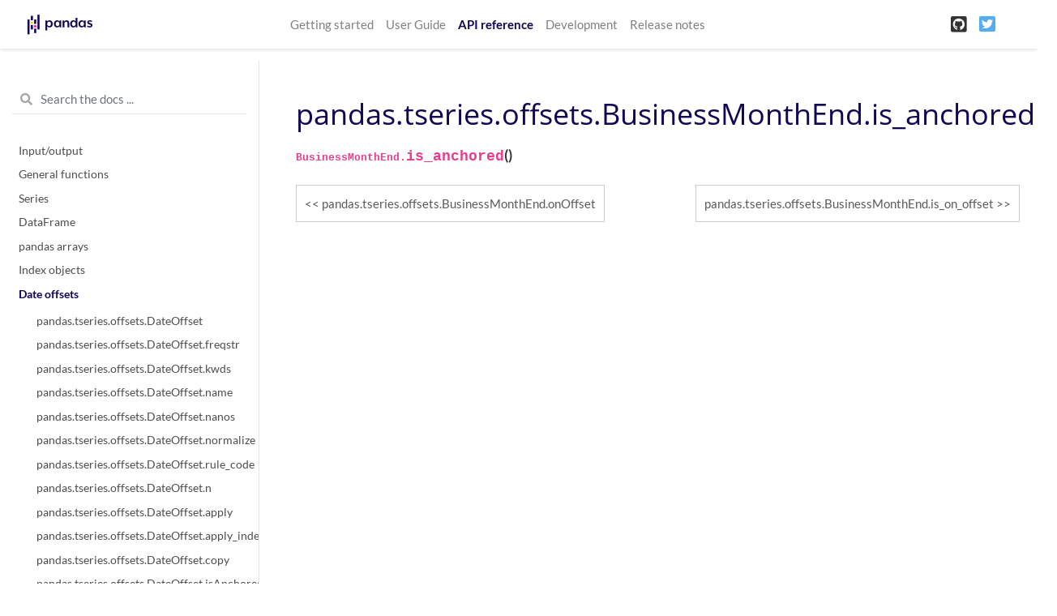

--- FILE ---
content_type: text/html
request_url: https://pandas.pydata.org/pandas-docs/version/1.2.3/reference/api/pandas.tseries.offsets.BusinessMonthEnd.is_anchored.html
body_size: 7050
content:

<!DOCTYPE html>

<html>
  <head>
    <meta charset="utf-8" />
    <meta name="viewport" content="width=device-width, initial-scale=1.0" />
    <title>pandas.tseries.offsets.BusinessMonthEnd.is_anchored &#8212; pandas 1.2.3 documentation</title>
    
  <link href="../../_static/css/theme.css" rel="stylesheet" />
  <link href="../../_static/css/index.9d12c5eb74364d5955370ddd9e2b2e85.css" rel="stylesheet" />

    
  <link rel="stylesheet"
    href="../../_static/vendor/fontawesome/5.13.0/css/all.min.css">
  <link rel="preload" as="font" type="font/woff2" crossorigin
    href="../../_static/vendor/fontawesome/5.13.0/webfonts/fa-solid-900.woff2">
  <link rel="preload" as="font" type="font/woff2" crossorigin
    href="../../_static/vendor/fontawesome/5.13.0/webfonts/fa-brands-400.woff2">

    
      
  <link rel="stylesheet"
    href="../../_static/vendor/open-sans_all/1.44.1/index.css">
  <link rel="stylesheet"
    href="../../_static/vendor/lato_latin-ext/1.44.1/index.css">

    
    <link rel="stylesheet" href="../../_static/pygments.css" type="text/css" />
    <link rel="stylesheet" href="../../_static/basic.css" type="text/css" />
    <link rel="stylesheet" type="text/css" href="../../_static/css/getting_started.css" />
    <link rel="stylesheet" type="text/css" href="../../_static/css/pandas.css" />
    
  <link rel="preload" as="script" href="../../_static/js/index.f77e788ac4de8d0ef24c.js">

    <script id="documentation_options" data-url_root="../../" src="../../_static/documentation_options.js"></script>
    <script src="../../_static/jquery.js"></script>
    <script src="../../_static/underscore.js"></script>
    <script src="../../_static/doctools.js"></script>
    <script src="https://unpkg.com/@jupyter-widgets/html-manager@^0.20.0/dist/embed-amd.js"></script>
    <link rel="shortcut icon" href="../../_static/favicon.ico"/>
    <link rel="index" title="Index" href="../../genindex.html" />
    <link rel="search" title="Search" href="../../search.html" />
    <link rel="next" title="pandas.tseries.offsets.BusinessMonthEnd.is_on_offset" href="pandas.tseries.offsets.BusinessMonthEnd.is_on_offset.html" />
    <link rel="prev" title="pandas.tseries.offsets.BusinessMonthEnd.onOffset" href="pandas.tseries.offsets.BusinessMonthEnd.onOffset.html" />
    <meta name="viewport" content="width=device-width, initial-scale=1" />
    <meta name="docsearch:language" content="en" />
  </head>
  <body data-spy="scroll" data-target="#bd-toc-nav" data-offset="80">
    
    <nav class="navbar navbar-light navbar-expand-lg bg-light fixed-top bd-navbar" id="navbar-main">
<div class="container-xl">


    
      
      <a class="navbar-brand" href="../../index.html">
        <img src="../../_static/pandas.svg" class="logo" alt="logo">
      </a>
      
    

    <button class="navbar-toggler" type="button" data-toggle="collapse" data-target="#navbar-menu" aria-controls="navbar-menu" aria-expanded="false" aria-label="Toggle navigation">
        <span class="navbar-toggler-icon"></span>
    </button>
    
    <div id="navbar-menu" class="col-lg-9 collapse navbar-collapse">
      <ul id="navbar-main-elements" class="navbar-nav mr-auto">
        
        
        <li class="nav-item ">
            <a class="nav-link" href="../../getting_started/index.html">Getting started</a>
        </li>
        
        <li class="nav-item ">
            <a class="nav-link" href="../../user_guide/index.html">User Guide</a>
        </li>
        
        <li class="nav-item active">
            <a class="nav-link" href="../index.html">API reference</a>
        </li>
        
        <li class="nav-item ">
            <a class="nav-link" href="../../development/index.html">Development</a>
        </li>
        
        <li class="nav-item ">
            <a class="nav-link" href="../../whatsnew/index.html">Release notes</a>
        </li>
        
        
      </ul>


      

      <ul class="navbar-nav">
        
          <li class="nav-item">
            <a class="nav-link" href="https://github.com/pandas-dev/pandas" target="_blank" rel="noopener">
              <span><i class="fab fa-github-square"></i></span>
            </a>
          </li>
        
        
        
          <li class="nav-item">
            <a class="nav-link" href="https://twitter.com/pandas_dev" target="_blank" rel="noopener">
              <span><i class="fab fa-twitter-square"></i></span>
            </a>
          </li>
        
      </ul>
    </div>
</div>
    </nav>
    

    <div class="container-xl">
      <div class="row">
          
            
            <!-- Only show if we have sidebars configured, else just a small margin  -->
            <div class="col-12 col-md-3 bd-sidebar"><form class="bd-search d-flex align-items-center" action="../../search.html" method="get">
  <i class="icon fas fa-search"></i>
  <input type="search" class="form-control" name="q" id="search-input" placeholder="Search the docs ..." aria-label="Search the docs ..." autocomplete="off" >
</form>
<nav class="bd-links" id="bd-docs-nav" aria-label="Main navigation">

    <div class="bd-toc-item active">
    
  
    <ul class="nav bd-sidenav">
        
        
        
        
        
        
          
            
                <li class="">
                    <a href="../io.html">Input/output</a>
                </li>
            
          
            
                <li class="">
                    <a href="../general_functions.html">General functions</a>
                </li>
            
          
            
                <li class="">
                    <a href="../series.html">Series</a>
                </li>
            
          
            
                <li class="">
                    <a href="../frame.html">DataFrame</a>
                </li>
            
          
            
                <li class="">
                    <a href="../arrays.html">pandas arrays</a>
                </li>
            
          
            
                <li class="">
                    <a href="../indexing.html">Index objects</a>
                </li>
            
          
            
  
                <li class="active">
                    <a href="../offset_frequency.html">Date offsets</a>
                    <ul>
                    
                        <li class="">
                            <a href="pandas.tseries.offsets.DateOffset.html">pandas.tseries.offsets.DateOffset</a>
                        </li>
                    
                        <li class="">
                            <a href="pandas.tseries.offsets.DateOffset.freqstr.html">pandas.tseries.offsets.DateOffset.freqstr</a>
                        </li>
                    
                        <li class="">
                            <a href="pandas.tseries.offsets.DateOffset.kwds.html">pandas.tseries.offsets.DateOffset.kwds</a>
                        </li>
                    
                        <li class="">
                            <a href="pandas.tseries.offsets.DateOffset.name.html">pandas.tseries.offsets.DateOffset.name</a>
                        </li>
                    
                        <li class="">
                            <a href="pandas.tseries.offsets.DateOffset.nanos.html">pandas.tseries.offsets.DateOffset.nanos</a>
                        </li>
                    
                        <li class="">
                            <a href="pandas.tseries.offsets.DateOffset.normalize.html">pandas.tseries.offsets.DateOffset.normalize</a>
                        </li>
                    
                        <li class="">
                            <a href="pandas.tseries.offsets.DateOffset.rule_code.html">pandas.tseries.offsets.DateOffset.rule_code</a>
                        </li>
                    
                        <li class="">
                            <a href="pandas.tseries.offsets.DateOffset.n.html">pandas.tseries.offsets.DateOffset.n</a>
                        </li>
                    
                        <li class="">
                            <a href="pandas.tseries.offsets.DateOffset.apply.html">pandas.tseries.offsets.DateOffset.apply</a>
                        </li>
                    
                        <li class="">
                            <a href="pandas.tseries.offsets.DateOffset.apply_index.html">pandas.tseries.offsets.DateOffset.apply_index</a>
                        </li>
                    
                        <li class="">
                            <a href="pandas.tseries.offsets.DateOffset.copy.html">pandas.tseries.offsets.DateOffset.copy</a>
                        </li>
                    
                        <li class="">
                            <a href="pandas.tseries.offsets.DateOffset.isAnchored.html">pandas.tseries.offsets.DateOffset.isAnchored</a>
                        </li>
                    
                        <li class="">
                            <a href="pandas.tseries.offsets.DateOffset.onOffset.html">pandas.tseries.offsets.DateOffset.onOffset</a>
                        </li>
                    
                        <li class="">
                            <a href="pandas.tseries.offsets.DateOffset.is_anchored.html">pandas.tseries.offsets.DateOffset.is_anchored</a>
                        </li>
                    
                        <li class="">
                            <a href="pandas.tseries.offsets.DateOffset.is_on_offset.html">pandas.tseries.offsets.DateOffset.is_on_offset</a>
                        </li>
                    
                        <li class="">
                            <a href="pandas.tseries.offsets.DateOffset.__call__.html">pandas.tseries.offsets.DateOffset.__call__</a>
                        </li>
                    
                        <li class="">
                            <a href="pandas.tseries.offsets.BusinessDay.html">pandas.tseries.offsets.BusinessDay</a>
                        </li>
                    
                        <li class="">
                            <a href="pandas.tseries.offsets.BDay.html">pandas.tseries.offsets.BDay</a>
                        </li>
                    
                        <li class="">
                            <a href="pandas.tseries.offsets.BusinessDay.freqstr.html">pandas.tseries.offsets.BusinessDay.freqstr</a>
                        </li>
                    
                        <li class="">
                            <a href="pandas.tseries.offsets.BusinessDay.kwds.html">pandas.tseries.offsets.BusinessDay.kwds</a>
                        </li>
                    
                        <li class="">
                            <a href="pandas.tseries.offsets.BusinessDay.name.html">pandas.tseries.offsets.BusinessDay.name</a>
                        </li>
                    
                        <li class="">
                            <a href="pandas.tseries.offsets.BusinessDay.nanos.html">pandas.tseries.offsets.BusinessDay.nanos</a>
                        </li>
                    
                        <li class="">
                            <a href="pandas.tseries.offsets.BusinessDay.normalize.html">pandas.tseries.offsets.BusinessDay.normalize</a>
                        </li>
                    
                        <li class="">
                            <a href="pandas.tseries.offsets.BusinessDay.rule_code.html">pandas.tseries.offsets.BusinessDay.rule_code</a>
                        </li>
                    
                        <li class="">
                            <a href="pandas.tseries.offsets.BusinessDay.n.html">pandas.tseries.offsets.BusinessDay.n</a>
                        </li>
                    
                        <li class="">
                            <a href="pandas.tseries.offsets.BusinessDay.weekmask.html">pandas.tseries.offsets.BusinessDay.weekmask</a>
                        </li>
                    
                        <li class="">
                            <a href="pandas.tseries.offsets.BusinessDay.holidays.html">pandas.tseries.offsets.BusinessDay.holidays</a>
                        </li>
                    
                        <li class="">
                            <a href="pandas.tseries.offsets.BusinessDay.calendar.html">pandas.tseries.offsets.BusinessDay.calendar</a>
                        </li>
                    
                        <li class="">
                            <a href="pandas.tseries.offsets.BusinessDay.apply.html">pandas.tseries.offsets.BusinessDay.apply</a>
                        </li>
                    
                        <li class="">
                            <a href="pandas.tseries.offsets.BusinessDay.apply_index.html">pandas.tseries.offsets.BusinessDay.apply_index</a>
                        </li>
                    
                        <li class="">
                            <a href="pandas.tseries.offsets.BusinessDay.copy.html">pandas.tseries.offsets.BusinessDay.copy</a>
                        </li>
                    
                        <li class="">
                            <a href="pandas.tseries.offsets.BusinessDay.isAnchored.html">pandas.tseries.offsets.BusinessDay.isAnchored</a>
                        </li>
                    
                        <li class="">
                            <a href="pandas.tseries.offsets.BusinessDay.onOffset.html">pandas.tseries.offsets.BusinessDay.onOffset</a>
                        </li>
                    
                        <li class="">
                            <a href="pandas.tseries.offsets.BusinessDay.is_anchored.html">pandas.tseries.offsets.BusinessDay.is_anchored</a>
                        </li>
                    
                        <li class="">
                            <a href="pandas.tseries.offsets.BusinessDay.is_on_offset.html">pandas.tseries.offsets.BusinessDay.is_on_offset</a>
                        </li>
                    
                        <li class="">
                            <a href="pandas.tseries.offsets.BusinessDay.__call__.html">pandas.tseries.offsets.BusinessDay.__call__</a>
                        </li>
                    
                        <li class="">
                            <a href="pandas.tseries.offsets.BusinessHour.html">pandas.tseries.offsets.BusinessHour</a>
                        </li>
                    
                        <li class="">
                            <a href="pandas.tseries.offsets.BusinessHour.freqstr.html">pandas.tseries.offsets.BusinessHour.freqstr</a>
                        </li>
                    
                        <li class="">
                            <a href="pandas.tseries.offsets.BusinessHour.kwds.html">pandas.tseries.offsets.BusinessHour.kwds</a>
                        </li>
                    
                        <li class="">
                            <a href="pandas.tseries.offsets.BusinessHour.name.html">pandas.tseries.offsets.BusinessHour.name</a>
                        </li>
                    
                        <li class="">
                            <a href="pandas.tseries.offsets.BusinessHour.nanos.html">pandas.tseries.offsets.BusinessHour.nanos</a>
                        </li>
                    
                        <li class="">
                            <a href="pandas.tseries.offsets.BusinessHour.normalize.html">pandas.tseries.offsets.BusinessHour.normalize</a>
                        </li>
                    
                        <li class="">
                            <a href="pandas.tseries.offsets.BusinessHour.rule_code.html">pandas.tseries.offsets.BusinessHour.rule_code</a>
                        </li>
                    
                        <li class="">
                            <a href="pandas.tseries.offsets.BusinessHour.n.html">pandas.tseries.offsets.BusinessHour.n</a>
                        </li>
                    
                        <li class="">
                            <a href="pandas.tseries.offsets.BusinessHour.start.html">pandas.tseries.offsets.BusinessHour.start</a>
                        </li>
                    
                        <li class="">
                            <a href="pandas.tseries.offsets.BusinessHour.end.html">pandas.tseries.offsets.BusinessHour.end</a>
                        </li>
                    
                        <li class="">
                            <a href="pandas.tseries.offsets.BusinessHour.weekmask.html">pandas.tseries.offsets.BusinessHour.weekmask</a>
                        </li>
                    
                        <li class="">
                            <a href="pandas.tseries.offsets.BusinessHour.holidays.html">pandas.tseries.offsets.BusinessHour.holidays</a>
                        </li>
                    
                        <li class="">
                            <a href="pandas.tseries.offsets.BusinessHour.calendar.html">pandas.tseries.offsets.BusinessHour.calendar</a>
                        </li>
                    
                        <li class="">
                            <a href="pandas.tseries.offsets.BusinessHour.apply.html">pandas.tseries.offsets.BusinessHour.apply</a>
                        </li>
                    
                        <li class="">
                            <a href="pandas.tseries.offsets.BusinessHour.apply_index.html">pandas.tseries.offsets.BusinessHour.apply_index</a>
                        </li>
                    
                        <li class="">
                            <a href="pandas.tseries.offsets.BusinessHour.copy.html">pandas.tseries.offsets.BusinessHour.copy</a>
                        </li>
                    
                        <li class="">
                            <a href="pandas.tseries.offsets.BusinessHour.isAnchored.html">pandas.tseries.offsets.BusinessHour.isAnchored</a>
                        </li>
                    
                        <li class="">
                            <a href="pandas.tseries.offsets.BusinessHour.onOffset.html">pandas.tseries.offsets.BusinessHour.onOffset</a>
                        </li>
                    
                        <li class="">
                            <a href="pandas.tseries.offsets.BusinessHour.is_anchored.html">pandas.tseries.offsets.BusinessHour.is_anchored</a>
                        </li>
                    
                        <li class="">
                            <a href="pandas.tseries.offsets.BusinessHour.is_on_offset.html">pandas.tseries.offsets.BusinessHour.is_on_offset</a>
                        </li>
                    
                        <li class="">
                            <a href="pandas.tseries.offsets.BusinessHour.__call__.html">pandas.tseries.offsets.BusinessHour.__call__</a>
                        </li>
                    
                        <li class="">
                            <a href="pandas.tseries.offsets.CustomBusinessDay.html">pandas.tseries.offsets.CustomBusinessDay</a>
                        </li>
                    
                        <li class="">
                            <a href="pandas.tseries.offsets.CDay.html">pandas.tseries.offsets.CDay</a>
                        </li>
                    
                        <li class="">
                            <a href="pandas.tseries.offsets.CustomBusinessDay.freqstr.html">pandas.tseries.offsets.CustomBusinessDay.freqstr</a>
                        </li>
                    
                        <li class="">
                            <a href="pandas.tseries.offsets.CustomBusinessDay.kwds.html">pandas.tseries.offsets.CustomBusinessDay.kwds</a>
                        </li>
                    
                        <li class="">
                            <a href="pandas.tseries.offsets.CustomBusinessDay.name.html">pandas.tseries.offsets.CustomBusinessDay.name</a>
                        </li>
                    
                        <li class="">
                            <a href="pandas.tseries.offsets.CustomBusinessDay.nanos.html">pandas.tseries.offsets.CustomBusinessDay.nanos</a>
                        </li>
                    
                        <li class="">
                            <a href="pandas.tseries.offsets.CustomBusinessDay.normalize.html">pandas.tseries.offsets.CustomBusinessDay.normalize</a>
                        </li>
                    
                        <li class="">
                            <a href="pandas.tseries.offsets.CustomBusinessDay.rule_code.html">pandas.tseries.offsets.CustomBusinessDay.rule_code</a>
                        </li>
                    
                        <li class="">
                            <a href="pandas.tseries.offsets.CustomBusinessDay.n.html">pandas.tseries.offsets.CustomBusinessDay.n</a>
                        </li>
                    
                        <li class="">
                            <a href="pandas.tseries.offsets.CustomBusinessDay.weekmask.html">pandas.tseries.offsets.CustomBusinessDay.weekmask</a>
                        </li>
                    
                        <li class="">
                            <a href="pandas.tseries.offsets.CustomBusinessDay.calendar.html">pandas.tseries.offsets.CustomBusinessDay.calendar</a>
                        </li>
                    
                        <li class="">
                            <a href="pandas.tseries.offsets.CustomBusinessDay.holidays.html">pandas.tseries.offsets.CustomBusinessDay.holidays</a>
                        </li>
                    
                        <li class="">
                            <a href="pandas.tseries.offsets.CustomBusinessDay.apply_index.html">pandas.tseries.offsets.CustomBusinessDay.apply_index</a>
                        </li>
                    
                        <li class="">
                            <a href="pandas.tseries.offsets.CustomBusinessDay.apply.html">pandas.tseries.offsets.CustomBusinessDay.apply</a>
                        </li>
                    
                        <li class="">
                            <a href="pandas.tseries.offsets.CustomBusinessDay.copy.html">pandas.tseries.offsets.CustomBusinessDay.copy</a>
                        </li>
                    
                        <li class="">
                            <a href="pandas.tseries.offsets.CustomBusinessDay.isAnchored.html">pandas.tseries.offsets.CustomBusinessDay.isAnchored</a>
                        </li>
                    
                        <li class="">
                            <a href="pandas.tseries.offsets.CustomBusinessDay.onOffset.html">pandas.tseries.offsets.CustomBusinessDay.onOffset</a>
                        </li>
                    
                        <li class="">
                            <a href="pandas.tseries.offsets.CustomBusinessDay.is_anchored.html">pandas.tseries.offsets.CustomBusinessDay.is_anchored</a>
                        </li>
                    
                        <li class="">
                            <a href="pandas.tseries.offsets.CustomBusinessDay.is_on_offset.html">pandas.tseries.offsets.CustomBusinessDay.is_on_offset</a>
                        </li>
                    
                        <li class="">
                            <a href="pandas.tseries.offsets.CustomBusinessDay.__call__.html">pandas.tseries.offsets.CustomBusinessDay.__call__</a>
                        </li>
                    
                        <li class="">
                            <a href="pandas.tseries.offsets.CustomBusinessHour.html">pandas.tseries.offsets.CustomBusinessHour</a>
                        </li>
                    
                        <li class="">
                            <a href="pandas.tseries.offsets.CustomBusinessHour.freqstr.html">pandas.tseries.offsets.CustomBusinessHour.freqstr</a>
                        </li>
                    
                        <li class="">
                            <a href="pandas.tseries.offsets.CustomBusinessHour.kwds.html">pandas.tseries.offsets.CustomBusinessHour.kwds</a>
                        </li>
                    
                        <li class="">
                            <a href="pandas.tseries.offsets.CustomBusinessHour.name.html">pandas.tseries.offsets.CustomBusinessHour.name</a>
                        </li>
                    
                        <li class="">
                            <a href="pandas.tseries.offsets.CustomBusinessHour.nanos.html">pandas.tseries.offsets.CustomBusinessHour.nanos</a>
                        </li>
                    
                        <li class="">
                            <a href="pandas.tseries.offsets.CustomBusinessHour.normalize.html">pandas.tseries.offsets.CustomBusinessHour.normalize</a>
                        </li>
                    
                        <li class="">
                            <a href="pandas.tseries.offsets.CustomBusinessHour.rule_code.html">pandas.tseries.offsets.CustomBusinessHour.rule_code</a>
                        </li>
                    
                        <li class="">
                            <a href="pandas.tseries.offsets.CustomBusinessHour.n.html">pandas.tseries.offsets.CustomBusinessHour.n</a>
                        </li>
                    
                        <li class="">
                            <a href="pandas.tseries.offsets.CustomBusinessHour.weekmask.html">pandas.tseries.offsets.CustomBusinessHour.weekmask</a>
                        </li>
                    
                        <li class="">
                            <a href="pandas.tseries.offsets.CustomBusinessHour.calendar.html">pandas.tseries.offsets.CustomBusinessHour.calendar</a>
                        </li>
                    
                        <li class="">
                            <a href="pandas.tseries.offsets.CustomBusinessHour.holidays.html">pandas.tseries.offsets.CustomBusinessHour.holidays</a>
                        </li>
                    
                        <li class="">
                            <a href="pandas.tseries.offsets.CustomBusinessHour.start.html">pandas.tseries.offsets.CustomBusinessHour.start</a>
                        </li>
                    
                        <li class="">
                            <a href="pandas.tseries.offsets.CustomBusinessHour.end.html">pandas.tseries.offsets.CustomBusinessHour.end</a>
                        </li>
                    
                        <li class="">
                            <a href="pandas.tseries.offsets.CustomBusinessHour.apply.html">pandas.tseries.offsets.CustomBusinessHour.apply</a>
                        </li>
                    
                        <li class="">
                            <a href="pandas.tseries.offsets.CustomBusinessHour.apply_index.html">pandas.tseries.offsets.CustomBusinessHour.apply_index</a>
                        </li>
                    
                        <li class="">
                            <a href="pandas.tseries.offsets.CustomBusinessHour.copy.html">pandas.tseries.offsets.CustomBusinessHour.copy</a>
                        </li>
                    
                        <li class="">
                            <a href="pandas.tseries.offsets.CustomBusinessHour.isAnchored.html">pandas.tseries.offsets.CustomBusinessHour.isAnchored</a>
                        </li>
                    
                        <li class="">
                            <a href="pandas.tseries.offsets.CustomBusinessHour.onOffset.html">pandas.tseries.offsets.CustomBusinessHour.onOffset</a>
                        </li>
                    
                        <li class="">
                            <a href="pandas.tseries.offsets.CustomBusinessHour.is_anchored.html">pandas.tseries.offsets.CustomBusinessHour.is_anchored</a>
                        </li>
                    
                        <li class="">
                            <a href="pandas.tseries.offsets.CustomBusinessHour.is_on_offset.html">pandas.tseries.offsets.CustomBusinessHour.is_on_offset</a>
                        </li>
                    
                        <li class="">
                            <a href="pandas.tseries.offsets.CustomBusinessHour.__call__.html">pandas.tseries.offsets.CustomBusinessHour.__call__</a>
                        </li>
                    
                        <li class="">
                            <a href="pandas.tseries.offsets.MonthEnd.html">pandas.tseries.offsets.MonthEnd</a>
                        </li>
                    
                        <li class="">
                            <a href="pandas.tseries.offsets.MonthEnd.freqstr.html">pandas.tseries.offsets.MonthEnd.freqstr</a>
                        </li>
                    
                        <li class="">
                            <a href="pandas.tseries.offsets.MonthEnd.kwds.html">pandas.tseries.offsets.MonthEnd.kwds</a>
                        </li>
                    
                        <li class="">
                            <a href="pandas.tseries.offsets.MonthEnd.name.html">pandas.tseries.offsets.MonthEnd.name</a>
                        </li>
                    
                        <li class="">
                            <a href="pandas.tseries.offsets.MonthEnd.nanos.html">pandas.tseries.offsets.MonthEnd.nanos</a>
                        </li>
                    
                        <li class="">
                            <a href="pandas.tseries.offsets.MonthEnd.normalize.html">pandas.tseries.offsets.MonthEnd.normalize</a>
                        </li>
                    
                        <li class="">
                            <a href="pandas.tseries.offsets.MonthEnd.rule_code.html">pandas.tseries.offsets.MonthEnd.rule_code</a>
                        </li>
                    
                        <li class="">
                            <a href="pandas.tseries.offsets.MonthEnd.n.html">pandas.tseries.offsets.MonthEnd.n</a>
                        </li>
                    
                        <li class="">
                            <a href="pandas.tseries.offsets.MonthEnd.apply.html">pandas.tseries.offsets.MonthEnd.apply</a>
                        </li>
                    
                        <li class="">
                            <a href="pandas.tseries.offsets.MonthEnd.apply_index.html">pandas.tseries.offsets.MonthEnd.apply_index</a>
                        </li>
                    
                        <li class="">
                            <a href="pandas.tseries.offsets.MonthEnd.copy.html">pandas.tseries.offsets.MonthEnd.copy</a>
                        </li>
                    
                        <li class="">
                            <a href="pandas.tseries.offsets.MonthEnd.isAnchored.html">pandas.tseries.offsets.MonthEnd.isAnchored</a>
                        </li>
                    
                        <li class="">
                            <a href="pandas.tseries.offsets.MonthEnd.onOffset.html">pandas.tseries.offsets.MonthEnd.onOffset</a>
                        </li>
                    
                        <li class="">
                            <a href="pandas.tseries.offsets.MonthEnd.is_anchored.html">pandas.tseries.offsets.MonthEnd.is_anchored</a>
                        </li>
                    
                        <li class="">
                            <a href="pandas.tseries.offsets.MonthEnd.is_on_offset.html">pandas.tseries.offsets.MonthEnd.is_on_offset</a>
                        </li>
                    
                        <li class="">
                            <a href="pandas.tseries.offsets.MonthEnd.__call__.html">pandas.tseries.offsets.MonthEnd.__call__</a>
                        </li>
                    
                        <li class="">
                            <a href="pandas.tseries.offsets.MonthBegin.html">pandas.tseries.offsets.MonthBegin</a>
                        </li>
                    
                        <li class="">
                            <a href="pandas.tseries.offsets.MonthBegin.freqstr.html">pandas.tseries.offsets.MonthBegin.freqstr</a>
                        </li>
                    
                        <li class="">
                            <a href="pandas.tseries.offsets.MonthBegin.kwds.html">pandas.tseries.offsets.MonthBegin.kwds</a>
                        </li>
                    
                        <li class="">
                            <a href="pandas.tseries.offsets.MonthBegin.name.html">pandas.tseries.offsets.MonthBegin.name</a>
                        </li>
                    
                        <li class="">
                            <a href="pandas.tseries.offsets.MonthBegin.nanos.html">pandas.tseries.offsets.MonthBegin.nanos</a>
                        </li>
                    
                        <li class="">
                            <a href="pandas.tseries.offsets.MonthBegin.normalize.html">pandas.tseries.offsets.MonthBegin.normalize</a>
                        </li>
                    
                        <li class="">
                            <a href="pandas.tseries.offsets.MonthBegin.rule_code.html">pandas.tseries.offsets.MonthBegin.rule_code</a>
                        </li>
                    
                        <li class="">
                            <a href="pandas.tseries.offsets.MonthBegin.n.html">pandas.tseries.offsets.MonthBegin.n</a>
                        </li>
                    
                        <li class="">
                            <a href="pandas.tseries.offsets.MonthBegin.apply.html">pandas.tseries.offsets.MonthBegin.apply</a>
                        </li>
                    
                        <li class="">
                            <a href="pandas.tseries.offsets.MonthBegin.apply_index.html">pandas.tseries.offsets.MonthBegin.apply_index</a>
                        </li>
                    
                        <li class="">
                            <a href="pandas.tseries.offsets.MonthBegin.copy.html">pandas.tseries.offsets.MonthBegin.copy</a>
                        </li>
                    
                        <li class="">
                            <a href="pandas.tseries.offsets.MonthBegin.isAnchored.html">pandas.tseries.offsets.MonthBegin.isAnchored</a>
                        </li>
                    
                        <li class="">
                            <a href="pandas.tseries.offsets.MonthBegin.onOffset.html">pandas.tseries.offsets.MonthBegin.onOffset</a>
                        </li>
                    
                        <li class="">
                            <a href="pandas.tseries.offsets.MonthBegin.is_anchored.html">pandas.tseries.offsets.MonthBegin.is_anchored</a>
                        </li>
                    
                        <li class="">
                            <a href="pandas.tseries.offsets.MonthBegin.is_on_offset.html">pandas.tseries.offsets.MonthBegin.is_on_offset</a>
                        </li>
                    
                        <li class="">
                            <a href="pandas.tseries.offsets.MonthBegin.__call__.html">pandas.tseries.offsets.MonthBegin.__call__</a>
                        </li>
                    
                        <li class="">
                            <a href="pandas.tseries.offsets.BusinessMonthEnd.html">pandas.tseries.offsets.BusinessMonthEnd</a>
                        </li>
                    
                        <li class="">
                            <a href="pandas.tseries.offsets.BMonthEnd.html">pandas.tseries.offsets.BMonthEnd</a>
                        </li>
                    
                        <li class="">
                            <a href="pandas.tseries.offsets.BusinessMonthEnd.freqstr.html">pandas.tseries.offsets.BusinessMonthEnd.freqstr</a>
                        </li>
                    
                        <li class="">
                            <a href="pandas.tseries.offsets.BusinessMonthEnd.kwds.html">pandas.tseries.offsets.BusinessMonthEnd.kwds</a>
                        </li>
                    
                        <li class="">
                            <a href="pandas.tseries.offsets.BusinessMonthEnd.name.html">pandas.tseries.offsets.BusinessMonthEnd.name</a>
                        </li>
                    
                        <li class="">
                            <a href="pandas.tseries.offsets.BusinessMonthEnd.nanos.html">pandas.tseries.offsets.BusinessMonthEnd.nanos</a>
                        </li>
                    
                        <li class="">
                            <a href="pandas.tseries.offsets.BusinessMonthEnd.normalize.html">pandas.tseries.offsets.BusinessMonthEnd.normalize</a>
                        </li>
                    
                        <li class="">
                            <a href="pandas.tseries.offsets.BusinessMonthEnd.rule_code.html">pandas.tseries.offsets.BusinessMonthEnd.rule_code</a>
                        </li>
                    
                        <li class="">
                            <a href="pandas.tseries.offsets.BusinessMonthEnd.n.html">pandas.tseries.offsets.BusinessMonthEnd.n</a>
                        </li>
                    
                        <li class="">
                            <a href="pandas.tseries.offsets.BusinessMonthEnd.apply.html">pandas.tseries.offsets.BusinessMonthEnd.apply</a>
                        </li>
                    
                        <li class="">
                            <a href="pandas.tseries.offsets.BusinessMonthEnd.apply_index.html">pandas.tseries.offsets.BusinessMonthEnd.apply_index</a>
                        </li>
                    
                        <li class="">
                            <a href="pandas.tseries.offsets.BusinessMonthEnd.copy.html">pandas.tseries.offsets.BusinessMonthEnd.copy</a>
                        </li>
                    
                        <li class="">
                            <a href="pandas.tseries.offsets.BusinessMonthEnd.isAnchored.html">pandas.tseries.offsets.BusinessMonthEnd.isAnchored</a>
                        </li>
                    
                        <li class="">
                            <a href="pandas.tseries.offsets.BusinessMonthEnd.onOffset.html">pandas.tseries.offsets.BusinessMonthEnd.onOffset</a>
                        </li>
                    
                        <li class="active">
                            <a href="">pandas.tseries.offsets.BusinessMonthEnd.is_anchored</a>
                        </li>
                    
                        <li class="">
                            <a href="pandas.tseries.offsets.BusinessMonthEnd.is_on_offset.html">pandas.tseries.offsets.BusinessMonthEnd.is_on_offset</a>
                        </li>
                    
                        <li class="">
                            <a href="pandas.tseries.offsets.BusinessMonthEnd.__call__.html">pandas.tseries.offsets.BusinessMonthEnd.__call__</a>
                        </li>
                    
                        <li class="">
                            <a href="pandas.tseries.offsets.BusinessMonthBegin.html">pandas.tseries.offsets.BusinessMonthBegin</a>
                        </li>
                    
                        <li class="">
                            <a href="pandas.tseries.offsets.BMonthBegin.html">pandas.tseries.offsets.BMonthBegin</a>
                        </li>
                    
                        <li class="">
                            <a href="pandas.tseries.offsets.BusinessMonthBegin.freqstr.html">pandas.tseries.offsets.BusinessMonthBegin.freqstr</a>
                        </li>
                    
                        <li class="">
                            <a href="pandas.tseries.offsets.BusinessMonthBegin.kwds.html">pandas.tseries.offsets.BusinessMonthBegin.kwds</a>
                        </li>
                    
                        <li class="">
                            <a href="pandas.tseries.offsets.BusinessMonthBegin.name.html">pandas.tseries.offsets.BusinessMonthBegin.name</a>
                        </li>
                    
                        <li class="">
                            <a href="pandas.tseries.offsets.BusinessMonthBegin.nanos.html">pandas.tseries.offsets.BusinessMonthBegin.nanos</a>
                        </li>
                    
                        <li class="">
                            <a href="pandas.tseries.offsets.BusinessMonthBegin.normalize.html">pandas.tseries.offsets.BusinessMonthBegin.normalize</a>
                        </li>
                    
                        <li class="">
                            <a href="pandas.tseries.offsets.BusinessMonthBegin.rule_code.html">pandas.tseries.offsets.BusinessMonthBegin.rule_code</a>
                        </li>
                    
                        <li class="">
                            <a href="pandas.tseries.offsets.BusinessMonthBegin.n.html">pandas.tseries.offsets.BusinessMonthBegin.n</a>
                        </li>
                    
                        <li class="">
                            <a href="pandas.tseries.offsets.BusinessMonthBegin.apply.html">pandas.tseries.offsets.BusinessMonthBegin.apply</a>
                        </li>
                    
                        <li class="">
                            <a href="pandas.tseries.offsets.BusinessMonthBegin.apply_index.html">pandas.tseries.offsets.BusinessMonthBegin.apply_index</a>
                        </li>
                    
                        <li class="">
                            <a href="pandas.tseries.offsets.BusinessMonthBegin.copy.html">pandas.tseries.offsets.BusinessMonthBegin.copy</a>
                        </li>
                    
                        <li class="">
                            <a href="pandas.tseries.offsets.BusinessMonthBegin.isAnchored.html">pandas.tseries.offsets.BusinessMonthBegin.isAnchored</a>
                        </li>
                    
                        <li class="">
                            <a href="pandas.tseries.offsets.BusinessMonthBegin.onOffset.html">pandas.tseries.offsets.BusinessMonthBegin.onOffset</a>
                        </li>
                    
                        <li class="">
                            <a href="pandas.tseries.offsets.BusinessMonthBegin.is_anchored.html">pandas.tseries.offsets.BusinessMonthBegin.is_anchored</a>
                        </li>
                    
                        <li class="">
                            <a href="pandas.tseries.offsets.BusinessMonthBegin.is_on_offset.html">pandas.tseries.offsets.BusinessMonthBegin.is_on_offset</a>
                        </li>
                    
                        <li class="">
                            <a href="pandas.tseries.offsets.BusinessMonthBegin.__call__.html">pandas.tseries.offsets.BusinessMonthBegin.__call__</a>
                        </li>
                    
                        <li class="">
                            <a href="pandas.tseries.offsets.CustomBusinessMonthEnd.html">pandas.tseries.offsets.CustomBusinessMonthEnd</a>
                        </li>
                    
                        <li class="">
                            <a href="pandas.tseries.offsets.CBMonthEnd.html">pandas.tseries.offsets.CBMonthEnd</a>
                        </li>
                    
                        <li class="">
                            <a href="pandas.tseries.offsets.CustomBusinessMonthEnd.freqstr.html">pandas.tseries.offsets.CustomBusinessMonthEnd.freqstr</a>
                        </li>
                    
                        <li class="">
                            <a href="pandas.tseries.offsets.CustomBusinessMonthEnd.kwds.html">pandas.tseries.offsets.CustomBusinessMonthEnd.kwds</a>
                        </li>
                    
                        <li class="">
                            <a href="pandas.tseries.offsets.CustomBusinessMonthEnd.m_offset.html">pandas.tseries.offsets.CustomBusinessMonthEnd.m_offset</a>
                        </li>
                    
                        <li class="">
                            <a href="pandas.tseries.offsets.CustomBusinessMonthEnd.name.html">pandas.tseries.offsets.CustomBusinessMonthEnd.name</a>
                        </li>
                    
                        <li class="">
                            <a href="pandas.tseries.offsets.CustomBusinessMonthEnd.nanos.html">pandas.tseries.offsets.CustomBusinessMonthEnd.nanos</a>
                        </li>
                    
                        <li class="">
                            <a href="pandas.tseries.offsets.CustomBusinessMonthEnd.normalize.html">pandas.tseries.offsets.CustomBusinessMonthEnd.normalize</a>
                        </li>
                    
                        <li class="">
                            <a href="pandas.tseries.offsets.CustomBusinessMonthEnd.rule_code.html">pandas.tseries.offsets.CustomBusinessMonthEnd.rule_code</a>
                        </li>
                    
                        <li class="">
                            <a href="pandas.tseries.offsets.CustomBusinessMonthEnd.n.html">pandas.tseries.offsets.CustomBusinessMonthEnd.n</a>
                        </li>
                    
                        <li class="">
                            <a href="pandas.tseries.offsets.CustomBusinessMonthEnd.weekmask.html">pandas.tseries.offsets.CustomBusinessMonthEnd.weekmask</a>
                        </li>
                    
                        <li class="">
                            <a href="pandas.tseries.offsets.CustomBusinessMonthEnd.calendar.html">pandas.tseries.offsets.CustomBusinessMonthEnd.calendar</a>
                        </li>
                    
                        <li class="">
                            <a href="pandas.tseries.offsets.CustomBusinessMonthEnd.holidays.html">pandas.tseries.offsets.CustomBusinessMonthEnd.holidays</a>
                        </li>
                    
                        <li class="">
                            <a href="pandas.tseries.offsets.CustomBusinessMonthEnd.apply.html">pandas.tseries.offsets.CustomBusinessMonthEnd.apply</a>
                        </li>
                    
                        <li class="">
                            <a href="pandas.tseries.offsets.CustomBusinessMonthEnd.apply_index.html">pandas.tseries.offsets.CustomBusinessMonthEnd.apply_index</a>
                        </li>
                    
                        <li class="">
                            <a href="pandas.tseries.offsets.CustomBusinessMonthEnd.copy.html">pandas.tseries.offsets.CustomBusinessMonthEnd.copy</a>
                        </li>
                    
                        <li class="">
                            <a href="pandas.tseries.offsets.CustomBusinessMonthEnd.isAnchored.html">pandas.tseries.offsets.CustomBusinessMonthEnd.isAnchored</a>
                        </li>
                    
                        <li class="">
                            <a href="pandas.tseries.offsets.CustomBusinessMonthEnd.onOffset.html">pandas.tseries.offsets.CustomBusinessMonthEnd.onOffset</a>
                        </li>
                    
                        <li class="">
                            <a href="pandas.tseries.offsets.CustomBusinessMonthEnd.is_anchored.html">pandas.tseries.offsets.CustomBusinessMonthEnd.is_anchored</a>
                        </li>
                    
                        <li class="">
                            <a href="pandas.tseries.offsets.CustomBusinessMonthEnd.is_on_offset.html">pandas.tseries.offsets.CustomBusinessMonthEnd.is_on_offset</a>
                        </li>
                    
                        <li class="">
                            <a href="pandas.tseries.offsets.CustomBusinessMonthEnd.__call__.html">pandas.tseries.offsets.CustomBusinessMonthEnd.__call__</a>
                        </li>
                    
                        <li class="">
                            <a href="pandas.tseries.offsets.CustomBusinessMonthBegin.html">pandas.tseries.offsets.CustomBusinessMonthBegin</a>
                        </li>
                    
                        <li class="">
                            <a href="pandas.tseries.offsets.CBMonthBegin.html">pandas.tseries.offsets.CBMonthBegin</a>
                        </li>
                    
                        <li class="">
                            <a href="pandas.tseries.offsets.CustomBusinessMonthBegin.freqstr.html">pandas.tseries.offsets.CustomBusinessMonthBegin.freqstr</a>
                        </li>
                    
                        <li class="">
                            <a href="pandas.tseries.offsets.CustomBusinessMonthBegin.kwds.html">pandas.tseries.offsets.CustomBusinessMonthBegin.kwds</a>
                        </li>
                    
                        <li class="">
                            <a href="pandas.tseries.offsets.CustomBusinessMonthBegin.m_offset.html">pandas.tseries.offsets.CustomBusinessMonthBegin.m_offset</a>
                        </li>
                    
                        <li class="">
                            <a href="pandas.tseries.offsets.CustomBusinessMonthBegin.name.html">pandas.tseries.offsets.CustomBusinessMonthBegin.name</a>
                        </li>
                    
                        <li class="">
                            <a href="pandas.tseries.offsets.CustomBusinessMonthBegin.nanos.html">pandas.tseries.offsets.CustomBusinessMonthBegin.nanos</a>
                        </li>
                    
                        <li class="">
                            <a href="pandas.tseries.offsets.CustomBusinessMonthBegin.normalize.html">pandas.tseries.offsets.CustomBusinessMonthBegin.normalize</a>
                        </li>
                    
                        <li class="">
                            <a href="pandas.tseries.offsets.CustomBusinessMonthBegin.rule_code.html">pandas.tseries.offsets.CustomBusinessMonthBegin.rule_code</a>
                        </li>
                    
                        <li class="">
                            <a href="pandas.tseries.offsets.CustomBusinessMonthBegin.n.html">pandas.tseries.offsets.CustomBusinessMonthBegin.n</a>
                        </li>
                    
                        <li class="">
                            <a href="pandas.tseries.offsets.CustomBusinessMonthBegin.weekmask.html">pandas.tseries.offsets.CustomBusinessMonthBegin.weekmask</a>
                        </li>
                    
                        <li class="">
                            <a href="pandas.tseries.offsets.CustomBusinessMonthBegin.calendar.html">pandas.tseries.offsets.CustomBusinessMonthBegin.calendar</a>
                        </li>
                    
                        <li class="">
                            <a href="pandas.tseries.offsets.CustomBusinessMonthBegin.holidays.html">pandas.tseries.offsets.CustomBusinessMonthBegin.holidays</a>
                        </li>
                    
                        <li class="">
                            <a href="pandas.tseries.offsets.CustomBusinessMonthBegin.apply.html">pandas.tseries.offsets.CustomBusinessMonthBegin.apply</a>
                        </li>
                    
                        <li class="">
                            <a href="pandas.tseries.offsets.CustomBusinessMonthBegin.apply_index.html">pandas.tseries.offsets.CustomBusinessMonthBegin.apply_index</a>
                        </li>
                    
                        <li class="">
                            <a href="pandas.tseries.offsets.CustomBusinessMonthBegin.copy.html">pandas.tseries.offsets.CustomBusinessMonthBegin.copy</a>
                        </li>
                    
                        <li class="">
                            <a href="pandas.tseries.offsets.CustomBusinessMonthBegin.isAnchored.html">pandas.tseries.offsets.CustomBusinessMonthBegin.isAnchored</a>
                        </li>
                    
                        <li class="">
                            <a href="pandas.tseries.offsets.CustomBusinessMonthBegin.onOffset.html">pandas.tseries.offsets.CustomBusinessMonthBegin.onOffset</a>
                        </li>
                    
                        <li class="">
                            <a href="pandas.tseries.offsets.CustomBusinessMonthBegin.is_anchored.html">pandas.tseries.offsets.CustomBusinessMonthBegin.is_anchored</a>
                        </li>
                    
                        <li class="">
                            <a href="pandas.tseries.offsets.CustomBusinessMonthBegin.is_on_offset.html">pandas.tseries.offsets.CustomBusinessMonthBegin.is_on_offset</a>
                        </li>
                    
                        <li class="">
                            <a href="pandas.tseries.offsets.CustomBusinessMonthBegin.__call__.html">pandas.tseries.offsets.CustomBusinessMonthBegin.__call__</a>
                        </li>
                    
                        <li class="">
                            <a href="pandas.tseries.offsets.SemiMonthEnd.html">pandas.tseries.offsets.SemiMonthEnd</a>
                        </li>
                    
                        <li class="">
                            <a href="pandas.tseries.offsets.SemiMonthEnd.freqstr.html">pandas.tseries.offsets.SemiMonthEnd.freqstr</a>
                        </li>
                    
                        <li class="">
                            <a href="pandas.tseries.offsets.SemiMonthEnd.kwds.html">pandas.tseries.offsets.SemiMonthEnd.kwds</a>
                        </li>
                    
                        <li class="">
                            <a href="pandas.tseries.offsets.SemiMonthEnd.name.html">pandas.tseries.offsets.SemiMonthEnd.name</a>
                        </li>
                    
                        <li class="">
                            <a href="pandas.tseries.offsets.SemiMonthEnd.nanos.html">pandas.tseries.offsets.SemiMonthEnd.nanos</a>
                        </li>
                    
                        <li class="">
                            <a href="pandas.tseries.offsets.SemiMonthEnd.normalize.html">pandas.tseries.offsets.SemiMonthEnd.normalize</a>
                        </li>
                    
                        <li class="">
                            <a href="pandas.tseries.offsets.SemiMonthEnd.rule_code.html">pandas.tseries.offsets.SemiMonthEnd.rule_code</a>
                        </li>
                    
                        <li class="">
                            <a href="pandas.tseries.offsets.SemiMonthEnd.n.html">pandas.tseries.offsets.SemiMonthEnd.n</a>
                        </li>
                    
                        <li class="">
                            <a href="pandas.tseries.offsets.SemiMonthEnd.day_of_month.html">pandas.tseries.offsets.SemiMonthEnd.day_of_month</a>
                        </li>
                    
                        <li class="">
                            <a href="pandas.tseries.offsets.SemiMonthEnd.apply.html">pandas.tseries.offsets.SemiMonthEnd.apply</a>
                        </li>
                    
                        <li class="">
                            <a href="pandas.tseries.offsets.SemiMonthEnd.apply_index.html">pandas.tseries.offsets.SemiMonthEnd.apply_index</a>
                        </li>
                    
                        <li class="">
                            <a href="pandas.tseries.offsets.SemiMonthEnd.copy.html">pandas.tseries.offsets.SemiMonthEnd.copy</a>
                        </li>
                    
                        <li class="">
                            <a href="pandas.tseries.offsets.SemiMonthEnd.isAnchored.html">pandas.tseries.offsets.SemiMonthEnd.isAnchored</a>
                        </li>
                    
                        <li class="">
                            <a href="pandas.tseries.offsets.SemiMonthEnd.onOffset.html">pandas.tseries.offsets.SemiMonthEnd.onOffset</a>
                        </li>
                    
                        <li class="">
                            <a href="pandas.tseries.offsets.SemiMonthEnd.is_anchored.html">pandas.tseries.offsets.SemiMonthEnd.is_anchored</a>
                        </li>
                    
                        <li class="">
                            <a href="pandas.tseries.offsets.SemiMonthEnd.is_on_offset.html">pandas.tseries.offsets.SemiMonthEnd.is_on_offset</a>
                        </li>
                    
                        <li class="">
                            <a href="pandas.tseries.offsets.SemiMonthEnd.__call__.html">pandas.tseries.offsets.SemiMonthEnd.__call__</a>
                        </li>
                    
                        <li class="">
                            <a href="pandas.tseries.offsets.SemiMonthBegin.html">pandas.tseries.offsets.SemiMonthBegin</a>
                        </li>
                    
                        <li class="">
                            <a href="pandas.tseries.offsets.SemiMonthBegin.freqstr.html">pandas.tseries.offsets.SemiMonthBegin.freqstr</a>
                        </li>
                    
                        <li class="">
                            <a href="pandas.tseries.offsets.SemiMonthBegin.kwds.html">pandas.tseries.offsets.SemiMonthBegin.kwds</a>
                        </li>
                    
                        <li class="">
                            <a href="pandas.tseries.offsets.SemiMonthBegin.name.html">pandas.tseries.offsets.SemiMonthBegin.name</a>
                        </li>
                    
                        <li class="">
                            <a href="pandas.tseries.offsets.SemiMonthBegin.nanos.html">pandas.tseries.offsets.SemiMonthBegin.nanos</a>
                        </li>
                    
                        <li class="">
                            <a href="pandas.tseries.offsets.SemiMonthBegin.normalize.html">pandas.tseries.offsets.SemiMonthBegin.normalize</a>
                        </li>
                    
                        <li class="">
                            <a href="pandas.tseries.offsets.SemiMonthBegin.rule_code.html">pandas.tseries.offsets.SemiMonthBegin.rule_code</a>
                        </li>
                    
                        <li class="">
                            <a href="pandas.tseries.offsets.SemiMonthBegin.n.html">pandas.tseries.offsets.SemiMonthBegin.n</a>
                        </li>
                    
                        <li class="">
                            <a href="pandas.tseries.offsets.SemiMonthBegin.day_of_month.html">pandas.tseries.offsets.SemiMonthBegin.day_of_month</a>
                        </li>
                    
                        <li class="">
                            <a href="pandas.tseries.offsets.SemiMonthBegin.apply.html">pandas.tseries.offsets.SemiMonthBegin.apply</a>
                        </li>
                    
                        <li class="">
                            <a href="pandas.tseries.offsets.SemiMonthBegin.apply_index.html">pandas.tseries.offsets.SemiMonthBegin.apply_index</a>
                        </li>
                    
                        <li class="">
                            <a href="pandas.tseries.offsets.SemiMonthBegin.copy.html">pandas.tseries.offsets.SemiMonthBegin.copy</a>
                        </li>
                    
                        <li class="">
                            <a href="pandas.tseries.offsets.SemiMonthBegin.isAnchored.html">pandas.tseries.offsets.SemiMonthBegin.isAnchored</a>
                        </li>
                    
                        <li class="">
                            <a href="pandas.tseries.offsets.SemiMonthBegin.onOffset.html">pandas.tseries.offsets.SemiMonthBegin.onOffset</a>
                        </li>
                    
                        <li class="">
                            <a href="pandas.tseries.offsets.SemiMonthBegin.is_anchored.html">pandas.tseries.offsets.SemiMonthBegin.is_anchored</a>
                        </li>
                    
                        <li class="">
                            <a href="pandas.tseries.offsets.SemiMonthBegin.is_on_offset.html">pandas.tseries.offsets.SemiMonthBegin.is_on_offset</a>
                        </li>
                    
                        <li class="">
                            <a href="pandas.tseries.offsets.SemiMonthBegin.__call__.html">pandas.tseries.offsets.SemiMonthBegin.__call__</a>
                        </li>
                    
                        <li class="">
                            <a href="pandas.tseries.offsets.Week.html">pandas.tseries.offsets.Week</a>
                        </li>
                    
                        <li class="">
                            <a href="pandas.tseries.offsets.Week.freqstr.html">pandas.tseries.offsets.Week.freqstr</a>
                        </li>
                    
                        <li class="">
                            <a href="pandas.tseries.offsets.Week.kwds.html">pandas.tseries.offsets.Week.kwds</a>
                        </li>
                    
                        <li class="">
                            <a href="pandas.tseries.offsets.Week.name.html">pandas.tseries.offsets.Week.name</a>
                        </li>
                    
                        <li class="">
                            <a href="pandas.tseries.offsets.Week.nanos.html">pandas.tseries.offsets.Week.nanos</a>
                        </li>
                    
                        <li class="">
                            <a href="pandas.tseries.offsets.Week.normalize.html">pandas.tseries.offsets.Week.normalize</a>
                        </li>
                    
                        <li class="">
                            <a href="pandas.tseries.offsets.Week.rule_code.html">pandas.tseries.offsets.Week.rule_code</a>
                        </li>
                    
                        <li class="">
                            <a href="pandas.tseries.offsets.Week.n.html">pandas.tseries.offsets.Week.n</a>
                        </li>
                    
                        <li class="">
                            <a href="pandas.tseries.offsets.Week.weekday.html">pandas.tseries.offsets.Week.weekday</a>
                        </li>
                    
                        <li class="">
                            <a href="pandas.tseries.offsets.Week.apply.html">pandas.tseries.offsets.Week.apply</a>
                        </li>
                    
                        <li class="">
                            <a href="pandas.tseries.offsets.Week.apply_index.html">pandas.tseries.offsets.Week.apply_index</a>
                        </li>
                    
                        <li class="">
                            <a href="pandas.tseries.offsets.Week.copy.html">pandas.tseries.offsets.Week.copy</a>
                        </li>
                    
                        <li class="">
                            <a href="pandas.tseries.offsets.Week.isAnchored.html">pandas.tseries.offsets.Week.isAnchored</a>
                        </li>
                    
                        <li class="">
                            <a href="pandas.tseries.offsets.Week.onOffset.html">pandas.tseries.offsets.Week.onOffset</a>
                        </li>
                    
                        <li class="">
                            <a href="pandas.tseries.offsets.Week.is_anchored.html">pandas.tseries.offsets.Week.is_anchored</a>
                        </li>
                    
                        <li class="">
                            <a href="pandas.tseries.offsets.Week.is_on_offset.html">pandas.tseries.offsets.Week.is_on_offset</a>
                        </li>
                    
                        <li class="">
                            <a href="pandas.tseries.offsets.Week.__call__.html">pandas.tseries.offsets.Week.__call__</a>
                        </li>
                    
                        <li class="">
                            <a href="pandas.tseries.offsets.WeekOfMonth.html">pandas.tseries.offsets.WeekOfMonth</a>
                        </li>
                    
                        <li class="">
                            <a href="pandas.tseries.offsets.WeekOfMonth.freqstr.html">pandas.tseries.offsets.WeekOfMonth.freqstr</a>
                        </li>
                    
                        <li class="">
                            <a href="pandas.tseries.offsets.WeekOfMonth.kwds.html">pandas.tseries.offsets.WeekOfMonth.kwds</a>
                        </li>
                    
                        <li class="">
                            <a href="pandas.tseries.offsets.WeekOfMonth.name.html">pandas.tseries.offsets.WeekOfMonth.name</a>
                        </li>
                    
                        <li class="">
                            <a href="pandas.tseries.offsets.WeekOfMonth.nanos.html">pandas.tseries.offsets.WeekOfMonth.nanos</a>
                        </li>
                    
                        <li class="">
                            <a href="pandas.tseries.offsets.WeekOfMonth.normalize.html">pandas.tseries.offsets.WeekOfMonth.normalize</a>
                        </li>
                    
                        <li class="">
                            <a href="pandas.tseries.offsets.WeekOfMonth.rule_code.html">pandas.tseries.offsets.WeekOfMonth.rule_code</a>
                        </li>
                    
                        <li class="">
                            <a href="pandas.tseries.offsets.WeekOfMonth.n.html">pandas.tseries.offsets.WeekOfMonth.n</a>
                        </li>
                    
                        <li class="">
                            <a href="pandas.tseries.offsets.WeekOfMonth.week.html">pandas.tseries.offsets.WeekOfMonth.week</a>
                        </li>
                    
                        <li class="">
                            <a href="pandas.tseries.offsets.WeekOfMonth.apply.html">pandas.tseries.offsets.WeekOfMonth.apply</a>
                        </li>
                    
                        <li class="">
                            <a href="pandas.tseries.offsets.WeekOfMonth.apply_index.html">pandas.tseries.offsets.WeekOfMonth.apply_index</a>
                        </li>
                    
                        <li class="">
                            <a href="pandas.tseries.offsets.WeekOfMonth.copy.html">pandas.tseries.offsets.WeekOfMonth.copy</a>
                        </li>
                    
                        <li class="">
                            <a href="pandas.tseries.offsets.WeekOfMonth.isAnchored.html">pandas.tseries.offsets.WeekOfMonth.isAnchored</a>
                        </li>
                    
                        <li class="">
                            <a href="pandas.tseries.offsets.WeekOfMonth.onOffset.html">pandas.tseries.offsets.WeekOfMonth.onOffset</a>
                        </li>
                    
                        <li class="">
                            <a href="pandas.tseries.offsets.WeekOfMonth.is_anchored.html">pandas.tseries.offsets.WeekOfMonth.is_anchored</a>
                        </li>
                    
                        <li class="">
                            <a href="pandas.tseries.offsets.WeekOfMonth.is_on_offset.html">pandas.tseries.offsets.WeekOfMonth.is_on_offset</a>
                        </li>
                    
                        <li class="">
                            <a href="pandas.tseries.offsets.WeekOfMonth.__call__.html">pandas.tseries.offsets.WeekOfMonth.__call__</a>
                        </li>
                    
                        <li class="">
                            <a href="pandas.tseries.offsets.WeekOfMonth.weekday.html">pandas.tseries.offsets.WeekOfMonth.weekday</a>
                        </li>
                    
                        <li class="">
                            <a href="pandas.tseries.offsets.LastWeekOfMonth.html">pandas.tseries.offsets.LastWeekOfMonth</a>
                        </li>
                    
                        <li class="">
                            <a href="pandas.tseries.offsets.LastWeekOfMonth.freqstr.html">pandas.tseries.offsets.LastWeekOfMonth.freqstr</a>
                        </li>
                    
                        <li class="">
                            <a href="pandas.tseries.offsets.LastWeekOfMonth.kwds.html">pandas.tseries.offsets.LastWeekOfMonth.kwds</a>
                        </li>
                    
                        <li class="">
                            <a href="pandas.tseries.offsets.LastWeekOfMonth.name.html">pandas.tseries.offsets.LastWeekOfMonth.name</a>
                        </li>
                    
                        <li class="">
                            <a href="pandas.tseries.offsets.LastWeekOfMonth.nanos.html">pandas.tseries.offsets.LastWeekOfMonth.nanos</a>
                        </li>
                    
                        <li class="">
                            <a href="pandas.tseries.offsets.LastWeekOfMonth.normalize.html">pandas.tseries.offsets.LastWeekOfMonth.normalize</a>
                        </li>
                    
                        <li class="">
                            <a href="pandas.tseries.offsets.LastWeekOfMonth.rule_code.html">pandas.tseries.offsets.LastWeekOfMonth.rule_code</a>
                        </li>
                    
                        <li class="">
                            <a href="pandas.tseries.offsets.LastWeekOfMonth.n.html">pandas.tseries.offsets.LastWeekOfMonth.n</a>
                        </li>
                    
                        <li class="">
                            <a href="pandas.tseries.offsets.LastWeekOfMonth.weekday.html">pandas.tseries.offsets.LastWeekOfMonth.weekday</a>
                        </li>
                    
                        <li class="">
                            <a href="pandas.tseries.offsets.LastWeekOfMonth.week.html">pandas.tseries.offsets.LastWeekOfMonth.week</a>
                        </li>
                    
                        <li class="">
                            <a href="pandas.tseries.offsets.LastWeekOfMonth.apply.html">pandas.tseries.offsets.LastWeekOfMonth.apply</a>
                        </li>
                    
                        <li class="">
                            <a href="pandas.tseries.offsets.LastWeekOfMonth.apply_index.html">pandas.tseries.offsets.LastWeekOfMonth.apply_index</a>
                        </li>
                    
                        <li class="">
                            <a href="pandas.tseries.offsets.LastWeekOfMonth.copy.html">pandas.tseries.offsets.LastWeekOfMonth.copy</a>
                        </li>
                    
                        <li class="">
                            <a href="pandas.tseries.offsets.LastWeekOfMonth.isAnchored.html">pandas.tseries.offsets.LastWeekOfMonth.isAnchored</a>
                        </li>
                    
                        <li class="">
                            <a href="pandas.tseries.offsets.LastWeekOfMonth.onOffset.html">pandas.tseries.offsets.LastWeekOfMonth.onOffset</a>
                        </li>
                    
                        <li class="">
                            <a href="pandas.tseries.offsets.LastWeekOfMonth.is_anchored.html">pandas.tseries.offsets.LastWeekOfMonth.is_anchored</a>
                        </li>
                    
                        <li class="">
                            <a href="pandas.tseries.offsets.LastWeekOfMonth.is_on_offset.html">pandas.tseries.offsets.LastWeekOfMonth.is_on_offset</a>
                        </li>
                    
                        <li class="">
                            <a href="pandas.tseries.offsets.LastWeekOfMonth.__call__.html">pandas.tseries.offsets.LastWeekOfMonth.__call__</a>
                        </li>
                    
                        <li class="">
                            <a href="pandas.tseries.offsets.BQuarterEnd.html">pandas.tseries.offsets.BQuarterEnd</a>
                        </li>
                    
                        <li class="">
                            <a href="pandas.tseries.offsets.BQuarterEnd.freqstr.html">pandas.tseries.offsets.BQuarterEnd.freqstr</a>
                        </li>
                    
                        <li class="">
                            <a href="pandas.tseries.offsets.BQuarterEnd.kwds.html">pandas.tseries.offsets.BQuarterEnd.kwds</a>
                        </li>
                    
                        <li class="">
                            <a href="pandas.tseries.offsets.BQuarterEnd.name.html">pandas.tseries.offsets.BQuarterEnd.name</a>
                        </li>
                    
                        <li class="">
                            <a href="pandas.tseries.offsets.BQuarterEnd.nanos.html">pandas.tseries.offsets.BQuarterEnd.nanos</a>
                        </li>
                    
                        <li class="">
                            <a href="pandas.tseries.offsets.BQuarterEnd.normalize.html">pandas.tseries.offsets.BQuarterEnd.normalize</a>
                        </li>
                    
                        <li class="">
                            <a href="pandas.tseries.offsets.BQuarterEnd.rule_code.html">pandas.tseries.offsets.BQuarterEnd.rule_code</a>
                        </li>
                    
                        <li class="">
                            <a href="pandas.tseries.offsets.BQuarterEnd.n.html">pandas.tseries.offsets.BQuarterEnd.n</a>
                        </li>
                    
                        <li class="">
                            <a href="pandas.tseries.offsets.BQuarterEnd.startingMonth.html">pandas.tseries.offsets.BQuarterEnd.startingMonth</a>
                        </li>
                    
                        <li class="">
                            <a href="pandas.tseries.offsets.BQuarterEnd.apply.html">pandas.tseries.offsets.BQuarterEnd.apply</a>
                        </li>
                    
                        <li class="">
                            <a href="pandas.tseries.offsets.BQuarterEnd.apply_index.html">pandas.tseries.offsets.BQuarterEnd.apply_index</a>
                        </li>
                    
                        <li class="">
                            <a href="pandas.tseries.offsets.BQuarterEnd.copy.html">pandas.tseries.offsets.BQuarterEnd.copy</a>
                        </li>
                    
                        <li class="">
                            <a href="pandas.tseries.offsets.BQuarterEnd.isAnchored.html">pandas.tseries.offsets.BQuarterEnd.isAnchored</a>
                        </li>
                    
                        <li class="">
                            <a href="pandas.tseries.offsets.BQuarterEnd.onOffset.html">pandas.tseries.offsets.BQuarterEnd.onOffset</a>
                        </li>
                    
                        <li class="">
                            <a href="pandas.tseries.offsets.BQuarterEnd.is_anchored.html">pandas.tseries.offsets.BQuarterEnd.is_anchored</a>
                        </li>
                    
                        <li class="">
                            <a href="pandas.tseries.offsets.BQuarterEnd.is_on_offset.html">pandas.tseries.offsets.BQuarterEnd.is_on_offset</a>
                        </li>
                    
                        <li class="">
                            <a href="pandas.tseries.offsets.BQuarterEnd.__call__.html">pandas.tseries.offsets.BQuarterEnd.__call__</a>
                        </li>
                    
                        <li class="">
                            <a href="pandas.tseries.offsets.BQuarterBegin.html">pandas.tseries.offsets.BQuarterBegin</a>
                        </li>
                    
                        <li class="">
                            <a href="pandas.tseries.offsets.BQuarterBegin.freqstr.html">pandas.tseries.offsets.BQuarterBegin.freqstr</a>
                        </li>
                    
                        <li class="">
                            <a href="pandas.tseries.offsets.BQuarterBegin.kwds.html">pandas.tseries.offsets.BQuarterBegin.kwds</a>
                        </li>
                    
                        <li class="">
                            <a href="pandas.tseries.offsets.BQuarterBegin.name.html">pandas.tseries.offsets.BQuarterBegin.name</a>
                        </li>
                    
                        <li class="">
                            <a href="pandas.tseries.offsets.BQuarterBegin.nanos.html">pandas.tseries.offsets.BQuarterBegin.nanos</a>
                        </li>
                    
                        <li class="">
                            <a href="pandas.tseries.offsets.BQuarterBegin.normalize.html">pandas.tseries.offsets.BQuarterBegin.normalize</a>
                        </li>
                    
                        <li class="">
                            <a href="pandas.tseries.offsets.BQuarterBegin.rule_code.html">pandas.tseries.offsets.BQuarterBegin.rule_code</a>
                        </li>
                    
                        <li class="">
                            <a href="pandas.tseries.offsets.BQuarterBegin.n.html">pandas.tseries.offsets.BQuarterBegin.n</a>
                        </li>
                    
                        <li class="">
                            <a href="pandas.tseries.offsets.BQuarterBegin.startingMonth.html">pandas.tseries.offsets.BQuarterBegin.startingMonth</a>
                        </li>
                    
                        <li class="">
                            <a href="pandas.tseries.offsets.BQuarterBegin.apply.html">pandas.tseries.offsets.BQuarterBegin.apply</a>
                        </li>
                    
                        <li class="">
                            <a href="pandas.tseries.offsets.BQuarterBegin.apply_index.html">pandas.tseries.offsets.BQuarterBegin.apply_index</a>
                        </li>
                    
                        <li class="">
                            <a href="pandas.tseries.offsets.BQuarterBegin.copy.html">pandas.tseries.offsets.BQuarterBegin.copy</a>
                        </li>
                    
                        <li class="">
                            <a href="pandas.tseries.offsets.BQuarterBegin.isAnchored.html">pandas.tseries.offsets.BQuarterBegin.isAnchored</a>
                        </li>
                    
                        <li class="">
                            <a href="pandas.tseries.offsets.BQuarterBegin.onOffset.html">pandas.tseries.offsets.BQuarterBegin.onOffset</a>
                        </li>
                    
                        <li class="">
                            <a href="pandas.tseries.offsets.BQuarterBegin.is_anchored.html">pandas.tseries.offsets.BQuarterBegin.is_anchored</a>
                        </li>
                    
                        <li class="">
                            <a href="pandas.tseries.offsets.BQuarterBegin.is_on_offset.html">pandas.tseries.offsets.BQuarterBegin.is_on_offset</a>
                        </li>
                    
                        <li class="">
                            <a href="pandas.tseries.offsets.BQuarterBegin.__call__.html">pandas.tseries.offsets.BQuarterBegin.__call__</a>
                        </li>
                    
                        <li class="">
                            <a href="pandas.tseries.offsets.QuarterEnd.html">pandas.tseries.offsets.QuarterEnd</a>
                        </li>
                    
                        <li class="">
                            <a href="pandas.tseries.offsets.QuarterEnd.freqstr.html">pandas.tseries.offsets.QuarterEnd.freqstr</a>
                        </li>
                    
                        <li class="">
                            <a href="pandas.tseries.offsets.QuarterEnd.kwds.html">pandas.tseries.offsets.QuarterEnd.kwds</a>
                        </li>
                    
                        <li class="">
                            <a href="pandas.tseries.offsets.QuarterEnd.name.html">pandas.tseries.offsets.QuarterEnd.name</a>
                        </li>
                    
                        <li class="">
                            <a href="pandas.tseries.offsets.QuarterEnd.nanos.html">pandas.tseries.offsets.QuarterEnd.nanos</a>
                        </li>
                    
                        <li class="">
                            <a href="pandas.tseries.offsets.QuarterEnd.normalize.html">pandas.tseries.offsets.QuarterEnd.normalize</a>
                        </li>
                    
                        <li class="">
                            <a href="pandas.tseries.offsets.QuarterEnd.rule_code.html">pandas.tseries.offsets.QuarterEnd.rule_code</a>
                        </li>
                    
                        <li class="">
                            <a href="pandas.tseries.offsets.QuarterEnd.n.html">pandas.tseries.offsets.QuarterEnd.n</a>
                        </li>
                    
                        <li class="">
                            <a href="pandas.tseries.offsets.QuarterEnd.startingMonth.html">pandas.tseries.offsets.QuarterEnd.startingMonth</a>
                        </li>
                    
                        <li class="">
                            <a href="pandas.tseries.offsets.QuarterEnd.apply.html">pandas.tseries.offsets.QuarterEnd.apply</a>
                        </li>
                    
                        <li class="">
                            <a href="pandas.tseries.offsets.QuarterEnd.apply_index.html">pandas.tseries.offsets.QuarterEnd.apply_index</a>
                        </li>
                    
                        <li class="">
                            <a href="pandas.tseries.offsets.QuarterEnd.copy.html">pandas.tseries.offsets.QuarterEnd.copy</a>
                        </li>
                    
                        <li class="">
                            <a href="pandas.tseries.offsets.QuarterEnd.isAnchored.html">pandas.tseries.offsets.QuarterEnd.isAnchored</a>
                        </li>
                    
                        <li class="">
                            <a href="pandas.tseries.offsets.QuarterEnd.onOffset.html">pandas.tseries.offsets.QuarterEnd.onOffset</a>
                        </li>
                    
                        <li class="">
                            <a href="pandas.tseries.offsets.QuarterEnd.is_anchored.html">pandas.tseries.offsets.QuarterEnd.is_anchored</a>
                        </li>
                    
                        <li class="">
                            <a href="pandas.tseries.offsets.QuarterEnd.is_on_offset.html">pandas.tseries.offsets.QuarterEnd.is_on_offset</a>
                        </li>
                    
                        <li class="">
                            <a href="pandas.tseries.offsets.QuarterEnd.__call__.html">pandas.tseries.offsets.QuarterEnd.__call__</a>
                        </li>
                    
                        <li class="">
                            <a href="pandas.tseries.offsets.QuarterBegin.html">pandas.tseries.offsets.QuarterBegin</a>
                        </li>
                    
                        <li class="">
                            <a href="pandas.tseries.offsets.QuarterBegin.freqstr.html">pandas.tseries.offsets.QuarterBegin.freqstr</a>
                        </li>
                    
                        <li class="">
                            <a href="pandas.tseries.offsets.QuarterBegin.kwds.html">pandas.tseries.offsets.QuarterBegin.kwds</a>
                        </li>
                    
                        <li class="">
                            <a href="pandas.tseries.offsets.QuarterBegin.name.html">pandas.tseries.offsets.QuarterBegin.name</a>
                        </li>
                    
                        <li class="">
                            <a href="pandas.tseries.offsets.QuarterBegin.nanos.html">pandas.tseries.offsets.QuarterBegin.nanos</a>
                        </li>
                    
                        <li class="">
                            <a href="pandas.tseries.offsets.QuarterBegin.normalize.html">pandas.tseries.offsets.QuarterBegin.normalize</a>
                        </li>
                    
                        <li class="">
                            <a href="pandas.tseries.offsets.QuarterBegin.rule_code.html">pandas.tseries.offsets.QuarterBegin.rule_code</a>
                        </li>
                    
                        <li class="">
                            <a href="pandas.tseries.offsets.QuarterBegin.n.html">pandas.tseries.offsets.QuarterBegin.n</a>
                        </li>
                    
                        <li class="">
                            <a href="pandas.tseries.offsets.QuarterBegin.startingMonth.html">pandas.tseries.offsets.QuarterBegin.startingMonth</a>
                        </li>
                    
                        <li class="">
                            <a href="pandas.tseries.offsets.QuarterBegin.apply.html">pandas.tseries.offsets.QuarterBegin.apply</a>
                        </li>
                    
                        <li class="">
                            <a href="pandas.tseries.offsets.QuarterBegin.apply_index.html">pandas.tseries.offsets.QuarterBegin.apply_index</a>
                        </li>
                    
                        <li class="">
                            <a href="pandas.tseries.offsets.QuarterBegin.copy.html">pandas.tseries.offsets.QuarterBegin.copy</a>
                        </li>
                    
                        <li class="">
                            <a href="pandas.tseries.offsets.QuarterBegin.isAnchored.html">pandas.tseries.offsets.QuarterBegin.isAnchored</a>
                        </li>
                    
                        <li class="">
                            <a href="pandas.tseries.offsets.QuarterBegin.onOffset.html">pandas.tseries.offsets.QuarterBegin.onOffset</a>
                        </li>
                    
                        <li class="">
                            <a href="pandas.tseries.offsets.QuarterBegin.is_anchored.html">pandas.tseries.offsets.QuarterBegin.is_anchored</a>
                        </li>
                    
                        <li class="">
                            <a href="pandas.tseries.offsets.QuarterBegin.is_on_offset.html">pandas.tseries.offsets.QuarterBegin.is_on_offset</a>
                        </li>
                    
                        <li class="">
                            <a href="pandas.tseries.offsets.QuarterBegin.__call__.html">pandas.tseries.offsets.QuarterBegin.__call__</a>
                        </li>
                    
                        <li class="">
                            <a href="pandas.tseries.offsets.BYearEnd.html">pandas.tseries.offsets.BYearEnd</a>
                        </li>
                    
                        <li class="">
                            <a href="pandas.tseries.offsets.BYearEnd.freqstr.html">pandas.tseries.offsets.BYearEnd.freqstr</a>
                        </li>
                    
                        <li class="">
                            <a href="pandas.tseries.offsets.BYearEnd.kwds.html">pandas.tseries.offsets.BYearEnd.kwds</a>
                        </li>
                    
                        <li class="">
                            <a href="pandas.tseries.offsets.BYearEnd.name.html">pandas.tseries.offsets.BYearEnd.name</a>
                        </li>
                    
                        <li class="">
                            <a href="pandas.tseries.offsets.BYearEnd.nanos.html">pandas.tseries.offsets.BYearEnd.nanos</a>
                        </li>
                    
                        <li class="">
                            <a href="pandas.tseries.offsets.BYearEnd.normalize.html">pandas.tseries.offsets.BYearEnd.normalize</a>
                        </li>
                    
                        <li class="">
                            <a href="pandas.tseries.offsets.BYearEnd.rule_code.html">pandas.tseries.offsets.BYearEnd.rule_code</a>
                        </li>
                    
                        <li class="">
                            <a href="pandas.tseries.offsets.BYearEnd.n.html">pandas.tseries.offsets.BYearEnd.n</a>
                        </li>
                    
                        <li class="">
                            <a href="pandas.tseries.offsets.BYearEnd.month.html">pandas.tseries.offsets.BYearEnd.month</a>
                        </li>
                    
                        <li class="">
                            <a href="pandas.tseries.offsets.BYearEnd.apply.html">pandas.tseries.offsets.BYearEnd.apply</a>
                        </li>
                    
                        <li class="">
                            <a href="pandas.tseries.offsets.BYearEnd.apply_index.html">pandas.tseries.offsets.BYearEnd.apply_index</a>
                        </li>
                    
                        <li class="">
                            <a href="pandas.tseries.offsets.BYearEnd.copy.html">pandas.tseries.offsets.BYearEnd.copy</a>
                        </li>
                    
                        <li class="">
                            <a href="pandas.tseries.offsets.BYearEnd.isAnchored.html">pandas.tseries.offsets.BYearEnd.isAnchored</a>
                        </li>
                    
                        <li class="">
                            <a href="pandas.tseries.offsets.BYearEnd.onOffset.html">pandas.tseries.offsets.BYearEnd.onOffset</a>
                        </li>
                    
                        <li class="">
                            <a href="pandas.tseries.offsets.BYearEnd.is_anchored.html">pandas.tseries.offsets.BYearEnd.is_anchored</a>
                        </li>
                    
                        <li class="">
                            <a href="pandas.tseries.offsets.BYearEnd.is_on_offset.html">pandas.tseries.offsets.BYearEnd.is_on_offset</a>
                        </li>
                    
                        <li class="">
                            <a href="pandas.tseries.offsets.BYearEnd.__call__.html">pandas.tseries.offsets.BYearEnd.__call__</a>
                        </li>
                    
                        <li class="">
                            <a href="pandas.tseries.offsets.BYearBegin.html">pandas.tseries.offsets.BYearBegin</a>
                        </li>
                    
                        <li class="">
                            <a href="pandas.tseries.offsets.BYearBegin.freqstr.html">pandas.tseries.offsets.BYearBegin.freqstr</a>
                        </li>
                    
                        <li class="">
                            <a href="pandas.tseries.offsets.BYearBegin.kwds.html">pandas.tseries.offsets.BYearBegin.kwds</a>
                        </li>
                    
                        <li class="">
                            <a href="pandas.tseries.offsets.BYearBegin.name.html">pandas.tseries.offsets.BYearBegin.name</a>
                        </li>
                    
                        <li class="">
                            <a href="pandas.tseries.offsets.BYearBegin.nanos.html">pandas.tseries.offsets.BYearBegin.nanos</a>
                        </li>
                    
                        <li class="">
                            <a href="pandas.tseries.offsets.BYearBegin.normalize.html">pandas.tseries.offsets.BYearBegin.normalize</a>
                        </li>
                    
                        <li class="">
                            <a href="pandas.tseries.offsets.BYearBegin.rule_code.html">pandas.tseries.offsets.BYearBegin.rule_code</a>
                        </li>
                    
                        <li class="">
                            <a href="pandas.tseries.offsets.BYearBegin.n.html">pandas.tseries.offsets.BYearBegin.n</a>
                        </li>
                    
                        <li class="">
                            <a href="pandas.tseries.offsets.BYearBegin.month.html">pandas.tseries.offsets.BYearBegin.month</a>
                        </li>
                    
                        <li class="">
                            <a href="pandas.tseries.offsets.BYearBegin.apply.html">pandas.tseries.offsets.BYearBegin.apply</a>
                        </li>
                    
                        <li class="">
                            <a href="pandas.tseries.offsets.BYearBegin.apply_index.html">pandas.tseries.offsets.BYearBegin.apply_index</a>
                        </li>
                    
                        <li class="">
                            <a href="pandas.tseries.offsets.BYearBegin.copy.html">pandas.tseries.offsets.BYearBegin.copy</a>
                        </li>
                    
                        <li class="">
                            <a href="pandas.tseries.offsets.BYearBegin.isAnchored.html">pandas.tseries.offsets.BYearBegin.isAnchored</a>
                        </li>
                    
                        <li class="">
                            <a href="pandas.tseries.offsets.BYearBegin.onOffset.html">pandas.tseries.offsets.BYearBegin.onOffset</a>
                        </li>
                    
                        <li class="">
                            <a href="pandas.tseries.offsets.BYearBegin.is_anchored.html">pandas.tseries.offsets.BYearBegin.is_anchored</a>
                        </li>
                    
                        <li class="">
                            <a href="pandas.tseries.offsets.BYearBegin.is_on_offset.html">pandas.tseries.offsets.BYearBegin.is_on_offset</a>
                        </li>
                    
                        <li class="">
                            <a href="pandas.tseries.offsets.BYearBegin.__call__.html">pandas.tseries.offsets.BYearBegin.__call__</a>
                        </li>
                    
                        <li class="">
                            <a href="pandas.tseries.offsets.YearEnd.html">pandas.tseries.offsets.YearEnd</a>
                        </li>
                    
                        <li class="">
                            <a href="pandas.tseries.offsets.YearEnd.freqstr.html">pandas.tseries.offsets.YearEnd.freqstr</a>
                        </li>
                    
                        <li class="">
                            <a href="pandas.tseries.offsets.YearEnd.kwds.html">pandas.tseries.offsets.YearEnd.kwds</a>
                        </li>
                    
                        <li class="">
                            <a href="pandas.tseries.offsets.YearEnd.name.html">pandas.tseries.offsets.YearEnd.name</a>
                        </li>
                    
                        <li class="">
                            <a href="pandas.tseries.offsets.YearEnd.nanos.html">pandas.tseries.offsets.YearEnd.nanos</a>
                        </li>
                    
                        <li class="">
                            <a href="pandas.tseries.offsets.YearEnd.normalize.html">pandas.tseries.offsets.YearEnd.normalize</a>
                        </li>
                    
                        <li class="">
                            <a href="pandas.tseries.offsets.YearEnd.rule_code.html">pandas.tseries.offsets.YearEnd.rule_code</a>
                        </li>
                    
                        <li class="">
                            <a href="pandas.tseries.offsets.YearEnd.n.html">pandas.tseries.offsets.YearEnd.n</a>
                        </li>
                    
                        <li class="">
                            <a href="pandas.tseries.offsets.YearEnd.month.html">pandas.tseries.offsets.YearEnd.month</a>
                        </li>
                    
                        <li class="">
                            <a href="pandas.tseries.offsets.YearEnd.apply.html">pandas.tseries.offsets.YearEnd.apply</a>
                        </li>
                    
                        <li class="">
                            <a href="pandas.tseries.offsets.YearEnd.apply_index.html">pandas.tseries.offsets.YearEnd.apply_index</a>
                        </li>
                    
                        <li class="">
                            <a href="pandas.tseries.offsets.YearEnd.copy.html">pandas.tseries.offsets.YearEnd.copy</a>
                        </li>
                    
                        <li class="">
                            <a href="pandas.tseries.offsets.YearEnd.isAnchored.html">pandas.tseries.offsets.YearEnd.isAnchored</a>
                        </li>
                    
                        <li class="">
                            <a href="pandas.tseries.offsets.YearEnd.onOffset.html">pandas.tseries.offsets.YearEnd.onOffset</a>
                        </li>
                    
                        <li class="">
                            <a href="pandas.tseries.offsets.YearEnd.is_anchored.html">pandas.tseries.offsets.YearEnd.is_anchored</a>
                        </li>
                    
                        <li class="">
                            <a href="pandas.tseries.offsets.YearEnd.is_on_offset.html">pandas.tseries.offsets.YearEnd.is_on_offset</a>
                        </li>
                    
                        <li class="">
                            <a href="pandas.tseries.offsets.YearEnd.__call__.html">pandas.tseries.offsets.YearEnd.__call__</a>
                        </li>
                    
                        <li class="">
                            <a href="pandas.tseries.offsets.YearBegin.html">pandas.tseries.offsets.YearBegin</a>
                        </li>
                    
                        <li class="">
                            <a href="pandas.tseries.offsets.YearBegin.freqstr.html">pandas.tseries.offsets.YearBegin.freqstr</a>
                        </li>
                    
                        <li class="">
                            <a href="pandas.tseries.offsets.YearBegin.kwds.html">pandas.tseries.offsets.YearBegin.kwds</a>
                        </li>
                    
                        <li class="">
                            <a href="pandas.tseries.offsets.YearBegin.name.html">pandas.tseries.offsets.YearBegin.name</a>
                        </li>
                    
                        <li class="">
                            <a href="pandas.tseries.offsets.YearBegin.nanos.html">pandas.tseries.offsets.YearBegin.nanos</a>
                        </li>
                    
                        <li class="">
                            <a href="pandas.tseries.offsets.YearBegin.normalize.html">pandas.tseries.offsets.YearBegin.normalize</a>
                        </li>
                    
                        <li class="">
                            <a href="pandas.tseries.offsets.YearBegin.rule_code.html">pandas.tseries.offsets.YearBegin.rule_code</a>
                        </li>
                    
                        <li class="">
                            <a href="pandas.tseries.offsets.YearBegin.n.html">pandas.tseries.offsets.YearBegin.n</a>
                        </li>
                    
                        <li class="">
                            <a href="pandas.tseries.offsets.YearBegin.month.html">pandas.tseries.offsets.YearBegin.month</a>
                        </li>
                    
                        <li class="">
                            <a href="pandas.tseries.offsets.YearBegin.apply.html">pandas.tseries.offsets.YearBegin.apply</a>
                        </li>
                    
                        <li class="">
                            <a href="pandas.tseries.offsets.YearBegin.apply_index.html">pandas.tseries.offsets.YearBegin.apply_index</a>
                        </li>
                    
                        <li class="">
                            <a href="pandas.tseries.offsets.YearBegin.copy.html">pandas.tseries.offsets.YearBegin.copy</a>
                        </li>
                    
                        <li class="">
                            <a href="pandas.tseries.offsets.YearBegin.isAnchored.html">pandas.tseries.offsets.YearBegin.isAnchored</a>
                        </li>
                    
                        <li class="">
                            <a href="pandas.tseries.offsets.YearBegin.onOffset.html">pandas.tseries.offsets.YearBegin.onOffset</a>
                        </li>
                    
                        <li class="">
                            <a href="pandas.tseries.offsets.YearBegin.is_anchored.html">pandas.tseries.offsets.YearBegin.is_anchored</a>
                        </li>
                    
                        <li class="">
                            <a href="pandas.tseries.offsets.YearBegin.is_on_offset.html">pandas.tseries.offsets.YearBegin.is_on_offset</a>
                        </li>
                    
                        <li class="">
                            <a href="pandas.tseries.offsets.YearBegin.__call__.html">pandas.tseries.offsets.YearBegin.__call__</a>
                        </li>
                    
                        <li class="">
                            <a href="pandas.tseries.offsets.FY5253.html">pandas.tseries.offsets.FY5253</a>
                        </li>
                    
                        <li class="">
                            <a href="pandas.tseries.offsets.FY5253.freqstr.html">pandas.tseries.offsets.FY5253.freqstr</a>
                        </li>
                    
                        <li class="">
                            <a href="pandas.tseries.offsets.FY5253.kwds.html">pandas.tseries.offsets.FY5253.kwds</a>
                        </li>
                    
                        <li class="">
                            <a href="pandas.tseries.offsets.FY5253.name.html">pandas.tseries.offsets.FY5253.name</a>
                        </li>
                    
                        <li class="">
                            <a href="pandas.tseries.offsets.FY5253.nanos.html">pandas.tseries.offsets.FY5253.nanos</a>
                        </li>
                    
                        <li class="">
                            <a href="pandas.tseries.offsets.FY5253.normalize.html">pandas.tseries.offsets.FY5253.normalize</a>
                        </li>
                    
                        <li class="">
                            <a href="pandas.tseries.offsets.FY5253.rule_code.html">pandas.tseries.offsets.FY5253.rule_code</a>
                        </li>
                    
                        <li class="">
                            <a href="pandas.tseries.offsets.FY5253.n.html">pandas.tseries.offsets.FY5253.n</a>
                        </li>
                    
                        <li class="">
                            <a href="pandas.tseries.offsets.FY5253.startingMonth.html">pandas.tseries.offsets.FY5253.startingMonth</a>
                        </li>
                    
                        <li class="">
                            <a href="pandas.tseries.offsets.FY5253.variation.html">pandas.tseries.offsets.FY5253.variation</a>
                        </li>
                    
                        <li class="">
                            <a href="pandas.tseries.offsets.FY5253.weekday.html">pandas.tseries.offsets.FY5253.weekday</a>
                        </li>
                    
                        <li class="">
                            <a href="pandas.tseries.offsets.FY5253.apply.html">pandas.tseries.offsets.FY5253.apply</a>
                        </li>
                    
                        <li class="">
                            <a href="pandas.tseries.offsets.FY5253.apply_index.html">pandas.tseries.offsets.FY5253.apply_index</a>
                        </li>
                    
                        <li class="">
                            <a href="pandas.tseries.offsets.FY5253.copy.html">pandas.tseries.offsets.FY5253.copy</a>
                        </li>
                    
                        <li class="">
                            <a href="pandas.tseries.offsets.FY5253.get_rule_code_suffix.html">pandas.tseries.offsets.FY5253.get_rule_code_suffix</a>
                        </li>
                    
                        <li class="">
                            <a href="pandas.tseries.offsets.FY5253.get_year_end.html">pandas.tseries.offsets.FY5253.get_year_end</a>
                        </li>
                    
                        <li class="">
                            <a href="pandas.tseries.offsets.FY5253.isAnchored.html">pandas.tseries.offsets.FY5253.isAnchored</a>
                        </li>
                    
                        <li class="">
                            <a href="pandas.tseries.offsets.FY5253.onOffset.html">pandas.tseries.offsets.FY5253.onOffset</a>
                        </li>
                    
                        <li class="">
                            <a href="pandas.tseries.offsets.FY5253.is_anchored.html">pandas.tseries.offsets.FY5253.is_anchored</a>
                        </li>
                    
                        <li class="">
                            <a href="pandas.tseries.offsets.FY5253.is_on_offset.html">pandas.tseries.offsets.FY5253.is_on_offset</a>
                        </li>
                    
                        <li class="">
                            <a href="pandas.tseries.offsets.FY5253.__call__.html">pandas.tseries.offsets.FY5253.__call__</a>
                        </li>
                    
                        <li class="">
                            <a href="pandas.tseries.offsets.FY5253Quarter.html">pandas.tseries.offsets.FY5253Quarter</a>
                        </li>
                    
                        <li class="">
                            <a href="pandas.tseries.offsets.FY5253Quarter.freqstr.html">pandas.tseries.offsets.FY5253Quarter.freqstr</a>
                        </li>
                    
                        <li class="">
                            <a href="pandas.tseries.offsets.FY5253Quarter.kwds.html">pandas.tseries.offsets.FY5253Quarter.kwds</a>
                        </li>
                    
                        <li class="">
                            <a href="pandas.tseries.offsets.FY5253Quarter.name.html">pandas.tseries.offsets.FY5253Quarter.name</a>
                        </li>
                    
                        <li class="">
                            <a href="pandas.tseries.offsets.FY5253Quarter.nanos.html">pandas.tseries.offsets.FY5253Quarter.nanos</a>
                        </li>
                    
                        <li class="">
                            <a href="pandas.tseries.offsets.FY5253Quarter.normalize.html">pandas.tseries.offsets.FY5253Quarter.normalize</a>
                        </li>
                    
                        <li class="">
                            <a href="pandas.tseries.offsets.FY5253Quarter.rule_code.html">pandas.tseries.offsets.FY5253Quarter.rule_code</a>
                        </li>
                    
                        <li class="">
                            <a href="pandas.tseries.offsets.FY5253Quarter.n.html">pandas.tseries.offsets.FY5253Quarter.n</a>
                        </li>
                    
                        <li class="">
                            <a href="pandas.tseries.offsets.FY5253Quarter.qtr_with_extra_week.html">pandas.tseries.offsets.FY5253Quarter.qtr_with_extra_week</a>
                        </li>
                    
                        <li class="">
                            <a href="pandas.tseries.offsets.FY5253Quarter.startingMonth.html">pandas.tseries.offsets.FY5253Quarter.startingMonth</a>
                        </li>
                    
                        <li class="">
                            <a href="pandas.tseries.offsets.FY5253Quarter.variation.html">pandas.tseries.offsets.FY5253Quarter.variation</a>
                        </li>
                    
                        <li class="">
                            <a href="pandas.tseries.offsets.FY5253Quarter.weekday.html">pandas.tseries.offsets.FY5253Quarter.weekday</a>
                        </li>
                    
                        <li class="">
                            <a href="pandas.tseries.offsets.FY5253Quarter.apply.html">pandas.tseries.offsets.FY5253Quarter.apply</a>
                        </li>
                    
                        <li class="">
                            <a href="pandas.tseries.offsets.FY5253Quarter.apply_index.html">pandas.tseries.offsets.FY5253Quarter.apply_index</a>
                        </li>
                    
                        <li class="">
                            <a href="pandas.tseries.offsets.FY5253Quarter.copy.html">pandas.tseries.offsets.FY5253Quarter.copy</a>
                        </li>
                    
                        <li class="">
                            <a href="pandas.tseries.offsets.FY5253Quarter.get_rule_code_suffix.html">pandas.tseries.offsets.FY5253Quarter.get_rule_code_suffix</a>
                        </li>
                    
                        <li class="">
                            <a href="pandas.tseries.offsets.FY5253Quarter.get_weeks.html">pandas.tseries.offsets.FY5253Quarter.get_weeks</a>
                        </li>
                    
                        <li class="">
                            <a href="pandas.tseries.offsets.FY5253Quarter.isAnchored.html">pandas.tseries.offsets.FY5253Quarter.isAnchored</a>
                        </li>
                    
                        <li class="">
                            <a href="pandas.tseries.offsets.FY5253Quarter.onOffset.html">pandas.tseries.offsets.FY5253Quarter.onOffset</a>
                        </li>
                    
                        <li class="">
                            <a href="pandas.tseries.offsets.FY5253Quarter.is_anchored.html">pandas.tseries.offsets.FY5253Quarter.is_anchored</a>
                        </li>
                    
                        <li class="">
                            <a href="pandas.tseries.offsets.FY5253Quarter.is_on_offset.html">pandas.tseries.offsets.FY5253Quarter.is_on_offset</a>
                        </li>
                    
                        <li class="">
                            <a href="pandas.tseries.offsets.FY5253Quarter.year_has_extra_week.html">pandas.tseries.offsets.FY5253Quarter.year_has_extra_week</a>
                        </li>
                    
                        <li class="">
                            <a href="pandas.tseries.offsets.FY5253Quarter.__call__.html">pandas.tseries.offsets.FY5253Quarter.__call__</a>
                        </li>
                    
                        <li class="">
                            <a href="pandas.tseries.offsets.Easter.html">pandas.tseries.offsets.Easter</a>
                        </li>
                    
                        <li class="">
                            <a href="pandas.tseries.offsets.Easter.freqstr.html">pandas.tseries.offsets.Easter.freqstr</a>
                        </li>
                    
                        <li class="">
                            <a href="pandas.tseries.offsets.Easter.kwds.html">pandas.tseries.offsets.Easter.kwds</a>
                        </li>
                    
                        <li class="">
                            <a href="pandas.tseries.offsets.Easter.name.html">pandas.tseries.offsets.Easter.name</a>
                        </li>
                    
                        <li class="">
                            <a href="pandas.tseries.offsets.Easter.nanos.html">pandas.tseries.offsets.Easter.nanos</a>
                        </li>
                    
                        <li class="">
                            <a href="pandas.tseries.offsets.Easter.normalize.html">pandas.tseries.offsets.Easter.normalize</a>
                        </li>
                    
                        <li class="">
                            <a href="pandas.tseries.offsets.Easter.rule_code.html">pandas.tseries.offsets.Easter.rule_code</a>
                        </li>
                    
                        <li class="">
                            <a href="pandas.tseries.offsets.Easter.n.html">pandas.tseries.offsets.Easter.n</a>
                        </li>
                    
                        <li class="">
                            <a href="pandas.tseries.offsets.Easter.apply.html">pandas.tseries.offsets.Easter.apply</a>
                        </li>
                    
                        <li class="">
                            <a href="pandas.tseries.offsets.Easter.apply_index.html">pandas.tseries.offsets.Easter.apply_index</a>
                        </li>
                    
                        <li class="">
                            <a href="pandas.tseries.offsets.Easter.copy.html">pandas.tseries.offsets.Easter.copy</a>
                        </li>
                    
                        <li class="">
                            <a href="pandas.tseries.offsets.Easter.isAnchored.html">pandas.tseries.offsets.Easter.isAnchored</a>
                        </li>
                    
                        <li class="">
                            <a href="pandas.tseries.offsets.Easter.onOffset.html">pandas.tseries.offsets.Easter.onOffset</a>
                        </li>
                    
                        <li class="">
                            <a href="pandas.tseries.offsets.Easter.is_anchored.html">pandas.tseries.offsets.Easter.is_anchored</a>
                        </li>
                    
                        <li class="">
                            <a href="pandas.tseries.offsets.Easter.is_on_offset.html">pandas.tseries.offsets.Easter.is_on_offset</a>
                        </li>
                    
                        <li class="">
                            <a href="pandas.tseries.offsets.Easter.__call__.html">pandas.tseries.offsets.Easter.__call__</a>
                        </li>
                    
                        <li class="">
                            <a href="pandas.tseries.offsets.Tick.html">pandas.tseries.offsets.Tick</a>
                        </li>
                    
                        <li class="">
                            <a href="pandas.tseries.offsets.Tick.delta.html">pandas.tseries.offsets.Tick.delta</a>
                        </li>
                    
                        <li class="">
                            <a href="pandas.tseries.offsets.Tick.freqstr.html">pandas.tseries.offsets.Tick.freqstr</a>
                        </li>
                    
                        <li class="">
                            <a href="pandas.tseries.offsets.Tick.kwds.html">pandas.tseries.offsets.Tick.kwds</a>
                        </li>
                    
                        <li class="">
                            <a href="pandas.tseries.offsets.Tick.name.html">pandas.tseries.offsets.Tick.name</a>
                        </li>
                    
                        <li class="">
                            <a href="pandas.tseries.offsets.Tick.nanos.html">pandas.tseries.offsets.Tick.nanos</a>
                        </li>
                    
                        <li class="">
                            <a href="pandas.tseries.offsets.Tick.normalize.html">pandas.tseries.offsets.Tick.normalize</a>
                        </li>
                    
                        <li class="">
                            <a href="pandas.tseries.offsets.Tick.rule_code.html">pandas.tseries.offsets.Tick.rule_code</a>
                        </li>
                    
                        <li class="">
                            <a href="pandas.tseries.offsets.Tick.n.html">pandas.tseries.offsets.Tick.n</a>
                        </li>
                    
                        <li class="">
                            <a href="pandas.tseries.offsets.Tick.copy.html">pandas.tseries.offsets.Tick.copy</a>
                        </li>
                    
                        <li class="">
                            <a href="pandas.tseries.offsets.Tick.isAnchored.html">pandas.tseries.offsets.Tick.isAnchored</a>
                        </li>
                    
                        <li class="">
                            <a href="pandas.tseries.offsets.Tick.onOffset.html">pandas.tseries.offsets.Tick.onOffset</a>
                        </li>
                    
                        <li class="">
                            <a href="pandas.tseries.offsets.Tick.is_anchored.html">pandas.tseries.offsets.Tick.is_anchored</a>
                        </li>
                    
                        <li class="">
                            <a href="pandas.tseries.offsets.Tick.is_on_offset.html">pandas.tseries.offsets.Tick.is_on_offset</a>
                        </li>
                    
                        <li class="">
                            <a href="pandas.tseries.offsets.Tick.__call__.html">pandas.tseries.offsets.Tick.__call__</a>
                        </li>
                    
                        <li class="">
                            <a href="pandas.tseries.offsets.Tick.apply.html">pandas.tseries.offsets.Tick.apply</a>
                        </li>
                    
                        <li class="">
                            <a href="pandas.tseries.offsets.Tick.apply_index.html">pandas.tseries.offsets.Tick.apply_index</a>
                        </li>
                    
                        <li class="">
                            <a href="pandas.tseries.offsets.Day.html">pandas.tseries.offsets.Day</a>
                        </li>
                    
                        <li class="">
                            <a href="pandas.tseries.offsets.Day.delta.html">pandas.tseries.offsets.Day.delta</a>
                        </li>
                    
                        <li class="">
                            <a href="pandas.tseries.offsets.Day.freqstr.html">pandas.tseries.offsets.Day.freqstr</a>
                        </li>
                    
                        <li class="">
                            <a href="pandas.tseries.offsets.Day.kwds.html">pandas.tseries.offsets.Day.kwds</a>
                        </li>
                    
                        <li class="">
                            <a href="pandas.tseries.offsets.Day.name.html">pandas.tseries.offsets.Day.name</a>
                        </li>
                    
                        <li class="">
                            <a href="pandas.tseries.offsets.Day.nanos.html">pandas.tseries.offsets.Day.nanos</a>
                        </li>
                    
                        <li class="">
                            <a href="pandas.tseries.offsets.Day.normalize.html">pandas.tseries.offsets.Day.normalize</a>
                        </li>
                    
                        <li class="">
                            <a href="pandas.tseries.offsets.Day.rule_code.html">pandas.tseries.offsets.Day.rule_code</a>
                        </li>
                    
                        <li class="">
                            <a href="pandas.tseries.offsets.Day.n.html">pandas.tseries.offsets.Day.n</a>
                        </li>
                    
                        <li class="">
                            <a href="pandas.tseries.offsets.Day.copy.html">pandas.tseries.offsets.Day.copy</a>
                        </li>
                    
                        <li class="">
                            <a href="pandas.tseries.offsets.Day.isAnchored.html">pandas.tseries.offsets.Day.isAnchored</a>
                        </li>
                    
                        <li class="">
                            <a href="pandas.tseries.offsets.Day.onOffset.html">pandas.tseries.offsets.Day.onOffset</a>
                        </li>
                    
                        <li class="">
                            <a href="pandas.tseries.offsets.Day.is_anchored.html">pandas.tseries.offsets.Day.is_anchored</a>
                        </li>
                    
                        <li class="">
                            <a href="pandas.tseries.offsets.Day.is_on_offset.html">pandas.tseries.offsets.Day.is_on_offset</a>
                        </li>
                    
                        <li class="">
                            <a href="pandas.tseries.offsets.Day.__call__.html">pandas.tseries.offsets.Day.__call__</a>
                        </li>
                    
                        <li class="">
                            <a href="pandas.tseries.offsets.Day.apply.html">pandas.tseries.offsets.Day.apply</a>
                        </li>
                    
                        <li class="">
                            <a href="pandas.tseries.offsets.Day.apply_index.html">pandas.tseries.offsets.Day.apply_index</a>
                        </li>
                    
                        <li class="">
                            <a href="pandas.tseries.offsets.Hour.html">pandas.tseries.offsets.Hour</a>
                        </li>
                    
                        <li class="">
                            <a href="pandas.tseries.offsets.Hour.delta.html">pandas.tseries.offsets.Hour.delta</a>
                        </li>
                    
                        <li class="">
                            <a href="pandas.tseries.offsets.Hour.freqstr.html">pandas.tseries.offsets.Hour.freqstr</a>
                        </li>
                    
                        <li class="">
                            <a href="pandas.tseries.offsets.Hour.kwds.html">pandas.tseries.offsets.Hour.kwds</a>
                        </li>
                    
                        <li class="">
                            <a href="pandas.tseries.offsets.Hour.name.html">pandas.tseries.offsets.Hour.name</a>
                        </li>
                    
                        <li class="">
                            <a href="pandas.tseries.offsets.Hour.nanos.html">pandas.tseries.offsets.Hour.nanos</a>
                        </li>
                    
                        <li class="">
                            <a href="pandas.tseries.offsets.Hour.normalize.html">pandas.tseries.offsets.Hour.normalize</a>
                        </li>
                    
                        <li class="">
                            <a href="pandas.tseries.offsets.Hour.rule_code.html">pandas.tseries.offsets.Hour.rule_code</a>
                        </li>
                    
                        <li class="">
                            <a href="pandas.tseries.offsets.Hour.n.html">pandas.tseries.offsets.Hour.n</a>
                        </li>
                    
                        <li class="">
                            <a href="pandas.tseries.offsets.Hour.copy.html">pandas.tseries.offsets.Hour.copy</a>
                        </li>
                    
                        <li class="">
                            <a href="pandas.tseries.offsets.Hour.isAnchored.html">pandas.tseries.offsets.Hour.isAnchored</a>
                        </li>
                    
                        <li class="">
                            <a href="pandas.tseries.offsets.Hour.onOffset.html">pandas.tseries.offsets.Hour.onOffset</a>
                        </li>
                    
                        <li class="">
                            <a href="pandas.tseries.offsets.Hour.is_anchored.html">pandas.tseries.offsets.Hour.is_anchored</a>
                        </li>
                    
                        <li class="">
                            <a href="pandas.tseries.offsets.Hour.is_on_offset.html">pandas.tseries.offsets.Hour.is_on_offset</a>
                        </li>
                    
                        <li class="">
                            <a href="pandas.tseries.offsets.Hour.__call__.html">pandas.tseries.offsets.Hour.__call__</a>
                        </li>
                    
                        <li class="">
                            <a href="pandas.tseries.offsets.Hour.apply.html">pandas.tseries.offsets.Hour.apply</a>
                        </li>
                    
                        <li class="">
                            <a href="pandas.tseries.offsets.Hour.apply_index.html">pandas.tseries.offsets.Hour.apply_index</a>
                        </li>
                    
                        <li class="">
                            <a href="pandas.tseries.offsets.Minute.html">pandas.tseries.offsets.Minute</a>
                        </li>
                    
                        <li class="">
                            <a href="pandas.tseries.offsets.Minute.delta.html">pandas.tseries.offsets.Minute.delta</a>
                        </li>
                    
                        <li class="">
                            <a href="pandas.tseries.offsets.Minute.freqstr.html">pandas.tseries.offsets.Minute.freqstr</a>
                        </li>
                    
                        <li class="">
                            <a href="pandas.tseries.offsets.Minute.kwds.html">pandas.tseries.offsets.Minute.kwds</a>
                        </li>
                    
                        <li class="">
                            <a href="pandas.tseries.offsets.Minute.name.html">pandas.tseries.offsets.Minute.name</a>
                        </li>
                    
                        <li class="">
                            <a href="pandas.tseries.offsets.Minute.nanos.html">pandas.tseries.offsets.Minute.nanos</a>
                        </li>
                    
                        <li class="">
                            <a href="pandas.tseries.offsets.Minute.normalize.html">pandas.tseries.offsets.Minute.normalize</a>
                        </li>
                    
                        <li class="">
                            <a href="pandas.tseries.offsets.Minute.rule_code.html">pandas.tseries.offsets.Minute.rule_code</a>
                        </li>
                    
                        <li class="">
                            <a href="pandas.tseries.offsets.Minute.n.html">pandas.tseries.offsets.Minute.n</a>
                        </li>
                    
                        <li class="">
                            <a href="pandas.tseries.offsets.Minute.copy.html">pandas.tseries.offsets.Minute.copy</a>
                        </li>
                    
                        <li class="">
                            <a href="pandas.tseries.offsets.Minute.isAnchored.html">pandas.tseries.offsets.Minute.isAnchored</a>
                        </li>
                    
                        <li class="">
                            <a href="pandas.tseries.offsets.Minute.onOffset.html">pandas.tseries.offsets.Minute.onOffset</a>
                        </li>
                    
                        <li class="">
                            <a href="pandas.tseries.offsets.Minute.is_anchored.html">pandas.tseries.offsets.Minute.is_anchored</a>
                        </li>
                    
                        <li class="">
                            <a href="pandas.tseries.offsets.Minute.is_on_offset.html">pandas.tseries.offsets.Minute.is_on_offset</a>
                        </li>
                    
                        <li class="">
                            <a href="pandas.tseries.offsets.Minute.__call__.html">pandas.tseries.offsets.Minute.__call__</a>
                        </li>
                    
                        <li class="">
                            <a href="pandas.tseries.offsets.Minute.apply.html">pandas.tseries.offsets.Minute.apply</a>
                        </li>
                    
                        <li class="">
                            <a href="pandas.tseries.offsets.Minute.apply_index.html">pandas.tseries.offsets.Minute.apply_index</a>
                        </li>
                    
                        <li class="">
                            <a href="pandas.tseries.offsets.Second.html">pandas.tseries.offsets.Second</a>
                        </li>
                    
                        <li class="">
                            <a href="pandas.tseries.offsets.Second.delta.html">pandas.tseries.offsets.Second.delta</a>
                        </li>
                    
                        <li class="">
                            <a href="pandas.tseries.offsets.Second.freqstr.html">pandas.tseries.offsets.Second.freqstr</a>
                        </li>
                    
                        <li class="">
                            <a href="pandas.tseries.offsets.Second.kwds.html">pandas.tseries.offsets.Second.kwds</a>
                        </li>
                    
                        <li class="">
                            <a href="pandas.tseries.offsets.Second.name.html">pandas.tseries.offsets.Second.name</a>
                        </li>
                    
                        <li class="">
                            <a href="pandas.tseries.offsets.Second.nanos.html">pandas.tseries.offsets.Second.nanos</a>
                        </li>
                    
                        <li class="">
                            <a href="pandas.tseries.offsets.Second.normalize.html">pandas.tseries.offsets.Second.normalize</a>
                        </li>
                    
                        <li class="">
                            <a href="pandas.tseries.offsets.Second.rule_code.html">pandas.tseries.offsets.Second.rule_code</a>
                        </li>
                    
                        <li class="">
                            <a href="pandas.tseries.offsets.Second.n.html">pandas.tseries.offsets.Second.n</a>
                        </li>
                    
                        <li class="">
                            <a href="pandas.tseries.offsets.Second.copy.html">pandas.tseries.offsets.Second.copy</a>
                        </li>
                    
                        <li class="">
                            <a href="pandas.tseries.offsets.Second.isAnchored.html">pandas.tseries.offsets.Second.isAnchored</a>
                        </li>
                    
                        <li class="">
                            <a href="pandas.tseries.offsets.Second.onOffset.html">pandas.tseries.offsets.Second.onOffset</a>
                        </li>
                    
                        <li class="">
                            <a href="pandas.tseries.offsets.Second.is_anchored.html">pandas.tseries.offsets.Second.is_anchored</a>
                        </li>
                    
                        <li class="">
                            <a href="pandas.tseries.offsets.Second.is_on_offset.html">pandas.tseries.offsets.Second.is_on_offset</a>
                        </li>
                    
                        <li class="">
                            <a href="pandas.tseries.offsets.Second.__call__.html">pandas.tseries.offsets.Second.__call__</a>
                        </li>
                    
                        <li class="">
                            <a href="pandas.tseries.offsets.Second.apply.html">pandas.tseries.offsets.Second.apply</a>
                        </li>
                    
                        <li class="">
                            <a href="pandas.tseries.offsets.Second.apply_index.html">pandas.tseries.offsets.Second.apply_index</a>
                        </li>
                    
                        <li class="">
                            <a href="pandas.tseries.offsets.Milli.html">pandas.tseries.offsets.Milli</a>
                        </li>
                    
                        <li class="">
                            <a href="pandas.tseries.offsets.Milli.delta.html">pandas.tseries.offsets.Milli.delta</a>
                        </li>
                    
                        <li class="">
                            <a href="pandas.tseries.offsets.Milli.freqstr.html">pandas.tseries.offsets.Milli.freqstr</a>
                        </li>
                    
                        <li class="">
                            <a href="pandas.tseries.offsets.Milli.kwds.html">pandas.tseries.offsets.Milli.kwds</a>
                        </li>
                    
                        <li class="">
                            <a href="pandas.tseries.offsets.Milli.name.html">pandas.tseries.offsets.Milli.name</a>
                        </li>
                    
                        <li class="">
                            <a href="pandas.tseries.offsets.Milli.nanos.html">pandas.tseries.offsets.Milli.nanos</a>
                        </li>
                    
                        <li class="">
                            <a href="pandas.tseries.offsets.Milli.normalize.html">pandas.tseries.offsets.Milli.normalize</a>
                        </li>
                    
                        <li class="">
                            <a href="pandas.tseries.offsets.Milli.rule_code.html">pandas.tseries.offsets.Milli.rule_code</a>
                        </li>
                    
                        <li class="">
                            <a href="pandas.tseries.offsets.Milli.n.html">pandas.tseries.offsets.Milli.n</a>
                        </li>
                    
                        <li class="">
                            <a href="pandas.tseries.offsets.Milli.copy.html">pandas.tseries.offsets.Milli.copy</a>
                        </li>
                    
                        <li class="">
                            <a href="pandas.tseries.offsets.Milli.isAnchored.html">pandas.tseries.offsets.Milli.isAnchored</a>
                        </li>
                    
                        <li class="">
                            <a href="pandas.tseries.offsets.Milli.onOffset.html">pandas.tseries.offsets.Milli.onOffset</a>
                        </li>
                    
                        <li class="">
                            <a href="pandas.tseries.offsets.Milli.is_anchored.html">pandas.tseries.offsets.Milli.is_anchored</a>
                        </li>
                    
                        <li class="">
                            <a href="pandas.tseries.offsets.Milli.is_on_offset.html">pandas.tseries.offsets.Milli.is_on_offset</a>
                        </li>
                    
                        <li class="">
                            <a href="pandas.tseries.offsets.Milli.__call__.html">pandas.tseries.offsets.Milli.__call__</a>
                        </li>
                    
                        <li class="">
                            <a href="pandas.tseries.offsets.Milli.apply.html">pandas.tseries.offsets.Milli.apply</a>
                        </li>
                    
                        <li class="">
                            <a href="pandas.tseries.offsets.Milli.apply_index.html">pandas.tseries.offsets.Milli.apply_index</a>
                        </li>
                    
                        <li class="">
                            <a href="pandas.tseries.offsets.Micro.html">pandas.tseries.offsets.Micro</a>
                        </li>
                    
                        <li class="">
                            <a href="pandas.tseries.offsets.Micro.delta.html">pandas.tseries.offsets.Micro.delta</a>
                        </li>
                    
                        <li class="">
                            <a href="pandas.tseries.offsets.Micro.freqstr.html">pandas.tseries.offsets.Micro.freqstr</a>
                        </li>
                    
                        <li class="">
                            <a href="pandas.tseries.offsets.Micro.kwds.html">pandas.tseries.offsets.Micro.kwds</a>
                        </li>
                    
                        <li class="">
                            <a href="pandas.tseries.offsets.Micro.name.html">pandas.tseries.offsets.Micro.name</a>
                        </li>
                    
                        <li class="">
                            <a href="pandas.tseries.offsets.Micro.nanos.html">pandas.tseries.offsets.Micro.nanos</a>
                        </li>
                    
                        <li class="">
                            <a href="pandas.tseries.offsets.Micro.normalize.html">pandas.tseries.offsets.Micro.normalize</a>
                        </li>
                    
                        <li class="">
                            <a href="pandas.tseries.offsets.Micro.rule_code.html">pandas.tseries.offsets.Micro.rule_code</a>
                        </li>
                    
                        <li class="">
                            <a href="pandas.tseries.offsets.Micro.n.html">pandas.tseries.offsets.Micro.n</a>
                        </li>
                    
                        <li class="">
                            <a href="pandas.tseries.offsets.Micro.copy.html">pandas.tseries.offsets.Micro.copy</a>
                        </li>
                    
                        <li class="">
                            <a href="pandas.tseries.offsets.Micro.isAnchored.html">pandas.tseries.offsets.Micro.isAnchored</a>
                        </li>
                    
                        <li class="">
                            <a href="pandas.tseries.offsets.Micro.onOffset.html">pandas.tseries.offsets.Micro.onOffset</a>
                        </li>
                    
                        <li class="">
                            <a href="pandas.tseries.offsets.Micro.is_anchored.html">pandas.tseries.offsets.Micro.is_anchored</a>
                        </li>
                    
                        <li class="">
                            <a href="pandas.tseries.offsets.Micro.is_on_offset.html">pandas.tseries.offsets.Micro.is_on_offset</a>
                        </li>
                    
                        <li class="">
                            <a href="pandas.tseries.offsets.Micro.__call__.html">pandas.tseries.offsets.Micro.__call__</a>
                        </li>
                    
                        <li class="">
                            <a href="pandas.tseries.offsets.Micro.apply.html">pandas.tseries.offsets.Micro.apply</a>
                        </li>
                    
                        <li class="">
                            <a href="pandas.tseries.offsets.Micro.apply_index.html">pandas.tseries.offsets.Micro.apply_index</a>
                        </li>
                    
                        <li class="">
                            <a href="pandas.tseries.offsets.Nano.html">pandas.tseries.offsets.Nano</a>
                        </li>
                    
                        <li class="">
                            <a href="pandas.tseries.offsets.Nano.delta.html">pandas.tseries.offsets.Nano.delta</a>
                        </li>
                    
                        <li class="">
                            <a href="pandas.tseries.offsets.Nano.freqstr.html">pandas.tseries.offsets.Nano.freqstr</a>
                        </li>
                    
                        <li class="">
                            <a href="pandas.tseries.offsets.Nano.kwds.html">pandas.tseries.offsets.Nano.kwds</a>
                        </li>
                    
                        <li class="">
                            <a href="pandas.tseries.offsets.Nano.name.html">pandas.tseries.offsets.Nano.name</a>
                        </li>
                    
                        <li class="">
                            <a href="pandas.tseries.offsets.Nano.nanos.html">pandas.tseries.offsets.Nano.nanos</a>
                        </li>
                    
                        <li class="">
                            <a href="pandas.tseries.offsets.Nano.normalize.html">pandas.tseries.offsets.Nano.normalize</a>
                        </li>
                    
                        <li class="">
                            <a href="pandas.tseries.offsets.Nano.rule_code.html">pandas.tseries.offsets.Nano.rule_code</a>
                        </li>
                    
                        <li class="">
                            <a href="pandas.tseries.offsets.Nano.n.html">pandas.tseries.offsets.Nano.n</a>
                        </li>
                    
                        <li class="">
                            <a href="pandas.tseries.offsets.Nano.copy.html">pandas.tseries.offsets.Nano.copy</a>
                        </li>
                    
                        <li class="">
                            <a href="pandas.tseries.offsets.Nano.isAnchored.html">pandas.tseries.offsets.Nano.isAnchored</a>
                        </li>
                    
                        <li class="">
                            <a href="pandas.tseries.offsets.Nano.onOffset.html">pandas.tseries.offsets.Nano.onOffset</a>
                        </li>
                    
                        <li class="">
                            <a href="pandas.tseries.offsets.Nano.is_anchored.html">pandas.tseries.offsets.Nano.is_anchored</a>
                        </li>
                    
                        <li class="">
                            <a href="pandas.tseries.offsets.Nano.is_on_offset.html">pandas.tseries.offsets.Nano.is_on_offset</a>
                        </li>
                    
                        <li class="">
                            <a href="pandas.tseries.offsets.Nano.__call__.html">pandas.tseries.offsets.Nano.__call__</a>
                        </li>
                    
                        <li class="">
                            <a href="pandas.tseries.offsets.Nano.apply.html">pandas.tseries.offsets.Nano.apply</a>
                        </li>
                    
                        <li class="">
                            <a href="pandas.tseries.offsets.Nano.apply_index.html">pandas.tseries.offsets.Nano.apply_index</a>
                        </li>
                    
                    </ul>
                </li>
            
          
            
                <li class="">
                    <a href="../window.html">Window</a>
                </li>
            
          
            
                <li class="">
                    <a href="../groupby.html">GroupBy</a>
                </li>
            
          
            
                <li class="">
                    <a href="../resampling.html">Resampling</a>
                </li>
            
          
            
                <li class="">
                    <a href="../style.html">Style</a>
                </li>
            
          
            
                <li class="">
                    <a href="../plotting.html">Plotting</a>
                </li>
            
          
            
                <li class="">
                    <a href="../general_utility_functions.html">General utility functions</a>
                </li>
            
          
            
                <li class="">
                    <a href="../extensions.html">Extensions</a>
                </li>
            
          
        
        
        
        
        
        
      </ul>
  
  </nav>
            </div>
            
          

          
          <div class="d-none d-xl-block col-xl-2 bd-toc">
              

<nav id="bd-toc-nav">
    <ul class="nav section-nav flex-column">
    
    </ul>
</nav>


              
          </div>
          

          
          
            
          
          <main class="col-12 col-md-9 col-xl-7 py-md-5 pl-md-5 pr-md-4 bd-content" role="main">
              
              <div>
                
  <div class="section" id="pandas-tseries-offsets-businessmonthend-is-anchored">
<h1>pandas.tseries.offsets.BusinessMonthEnd.is_anchored<a class="headerlink" href="#pandas-tseries-offsets-businessmonthend-is-anchored" title="Permalink to this headline">¶</a></h1>
<dl class="py method">
<dt id="pandas.tseries.offsets.BusinessMonthEnd.is_anchored">
<code class="sig-prename descclassname"><span class="pre">BusinessMonthEnd.</span></code><code class="sig-name descname"><span class="pre">is_anchored</span></code><span class="sig-paren">(</span><span class="sig-paren">)</span><a class="headerlink" href="#pandas.tseries.offsets.BusinessMonthEnd.is_anchored" title="Permalink to this definition">¶</a></dt>
<dd></dd></dl>

</div>


              </div>
              
              
              <div class='prev-next-bottom'>
                
    <a class='left-prev' id="prev-link" href="pandas.tseries.offsets.BusinessMonthEnd.onOffset.html" title="previous page">pandas.tseries.offsets.BusinessMonthEnd.onOffset</a>
    <a class='right-next' id="next-link" href="pandas.tseries.offsets.BusinessMonthEnd.is_on_offset.html" title="next page">pandas.tseries.offsets.BusinessMonthEnd.is_on_offset</a>

              </div>
              
          </main>
          

      </div>
    </div>

    
  <script src="../../_static/js/index.f77e788ac4de8d0ef24c.js"></script>


    
    <!-- Google Analytics -->
    <script>
      window.ga=window.ga||function(){(ga.q=ga.q||[]).push(arguments)};ga.l=+new Date;
      ga('create', 'UA-27880019-2', 'auto');
      ga('set', 'anonymizeIp', true);
      ga('send', 'pageview');
    </script>
    <script async src='https://www.google-analytics.com/analytics.js'></script>
    <!-- End Google Analytics -->
    <footer class="footer mt-5 mt-md-0">
  <div class="container">
    <p>
          &copy; Copyright 2008-2021, the pandas development team.<br/>
        Created using <a href="http://sphinx-doc.org/">Sphinx</a> 3.5.1.<br/>
    </p>
  </div>
</footer>
  </body>
</html>

--- FILE ---
content_type: text/plain
request_url: https://www.google-analytics.com/j/collect?v=1&_v=j102&aip=1&a=805637628&t=pageview&_s=1&dl=https%3A%2F%2Fpandas.pydata.org%2Fpandas-docs%2Fversion%2F1.2.3%2Freference%2Fapi%2Fpandas.tseries.offsets.BusinessMonthEnd.is_anchored.html&ul=en-us%40posix&dt=pandas.tseries.offsets.BusinessMonthEnd.is_anchored%20%E2%80%94%20pandas%201.2.3%20documentation&sr=1280x720&vp=1280x720&_u=YEBAAEABAAAAACAAI~&jid=1828869713&gjid=28200889&cid=865418358.1768626643&tid=UA-27880019-2&_gid=2108950359.1768626643&_r=1&_slc=1&z=1390234840
body_size: -451
content:
2,cG-5RE31C1RNW

--- FILE ---
content_type: image/svg+xml
request_url: https://pandas.pydata.org/pandas-docs/version/1.2.3/_static/pandas.svg
body_size: 725
content:
<svg id="Layer_1" data-name="Layer 1" xmlns="http://www.w3.org/2000/svg" viewBox="0 0 818.63 331.21"><defs><style>.cls-1{fill:#130754;}.cls-2{fill:#ffca00;}.cls-3{fill:#e70488;}</style></defs><title>Artboard 63</title><path class="cls-1" d="M290.85,199.21c-10.27,0-20.73-4.25-27.28-12.58v45H243l0-111.09h18.6l.71,12.22c6.38-9.39,17.71-14.35,28.52-14.35,20.73,0,36,17.37,36,40.4S311.58,199.22,290.85,199.21Zm-6.37-65.55c-12.05,0-21.79,9.39-21.79,25.16S272.43,184,284.48,184s21.79-9.39,21.79-25.16S296.53,133.66,284.48,133.66Z"/><path class="cls-1" d="M404.36,197.1l-.71-12.22c-6.38,9.39-17.72,14.35-28.53,14.34-20.73,0-36-17.36-36-40.39s15.24-40.4,36-40.39c10.81,0,22.15,5,28.53,14.35l.71-12.22H423V197.1Zm-22.85-63.43c-12.05,0-21.79,9.39-21.8,25.16S369.45,184,381.5,184s21.8-9.39,21.8-25.16S393.56,133.67,381.51,133.67Z"/><path class="cls-1" d="M494.87,197.11V154.77c0-14.88-5.13-19.84-14.52-19.84-9.75,0-20.38,8.85-20.38,19.48v42.7H439.41V120.57H458.2l.89,14.18c5.14-9.75,16.65-16.3,28.35-16.3,20.37,0,28,14.18,28,33.13v45.54Z"/><path class="cls-1" d="M590.77,197.13l-.71-12.23c-6.38,9.39-17.72,14.35-28.52,14.35-20.73,0-36-17.37-36-40.4s15.24-40.39,36-40.39c10.27,0,20.72,4.26,27.28,12.58V90.83h20.56l0,106.3ZM567.92,133.7c-12,0-21.79,9.39-21.79,25.15S555.87,184,567.92,184s21.79-9.38,21.79-25.15S580,133.7,567.92,133.7Z"/><path class="cls-1" d="M686.6,197.14l-.71-12.22c-6.38,9.39-17.72,14.34-28.53,14.34-20.73,0-36-17.36-36-40.4s15.24-40.39,36-40.39c10.81,0,22.15,5,28.53,14.36l.71-12.23h18.6v76.53Zm-22.85-63.43c-12,0-21.79,9.39-21.8,25.16S651.7,184,663.74,184s21.8-9.39,21.8-25.16S675.8,133.71,663.75,133.71Z"/><path class="cls-1" d="M750.73,199.63a60.16,60.16,0,0,1-30.65-8.69l3.37-14.17c6.2,3.72,15.59,8.51,26.93,8.51,8.15,0,13.82-2.48,13.82-8.86,0-5.49-5.85-7.44-16.3-9.92-18.78-4.08-25.51-14-25.51-24.81,0-12.05,9.39-23.38,30.12-23.38,12.58,0,23.57,5.49,26,6.91l-3.37,13.47A44.59,44.59,0,0,0,753,132.31c-8.32,0-12.4,2.83-12.4,7.44,0,5.13,5.32,7.44,13.46,9.39,20.2,4.25,28.35,13.64,28.35,23.92C782.45,189.53,770.4,199.63,750.73,199.63Z"/><rect class="cls-1" x="74.88" y="68.42" width="24.09" height="50.02"/><rect class="cls-1" x="74.88" y="171.17" width="24.09" height="50.02"/><rect class="cls-2" x="74.88" y="133.04" width="24.09" height="23.6"/><rect class="cls-1" x="36.19" y="109.55" width="24.09" height="166.27"/><rect class="cls-1" x="112.78" y="212.44" width="24.09" height="50.02"/><rect class="cls-1" x="112.78" y="109.61" width="24.09" height="50.02"/><rect class="cls-3" x="112.78" y="174.23" width="24.09" height="23.6"/><rect class="cls-1" x="150.67" y="55.39" width="24.09" height="166.27"/></svg>